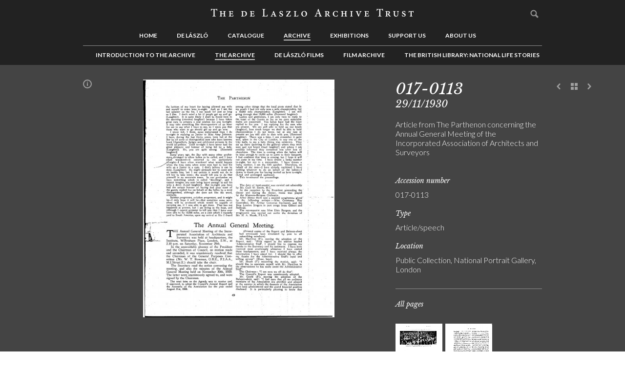

--- FILE ---
content_type: text/html; charset=UTF-8
request_url: https://delaszlocatalogueraisonne.com/archive/the-archive/personal-1930-017-0113
body_size: 6098
content:
<!DOCTYPE html>
<html lang="en">
	<head>
		<meta charset="utf-8" />
		<meta http-equiv="X-UA-Compatible" content="IE=edge" />
									<title>Archive | The Archive | Personal 1930, 017-0113 | The de Laszlo Archive Trust</title>
		<meta name="author" content="The de Laszlo Archive Trust" />
		<meta name="description" content="The de Laszlo Archive Trust" />
		<meta name="keywords" content="Keyword 1, Keyword 2, Keyword 3" />
		<meta name="viewport" content="width=320, initial-scale=1.0, maximum-scale=1.0, user-scalable=no" />

		<link rel="stylesheet" type="text/css" href="https://delaszlocatalogueraisonne.com/skins/dlat/css/slick.min.css"/>
		<link rel="stylesheet" href="https://delaszlocatalogueraisonne.com/skins/default/css/normalise.min.css" media="screen" />
		<link rel="stylesheet" href="https://delaszlocatalogueraisonne.com/skins/dlat/css/base.min.css" media="screen" />

		<link rel="stylesheet" href="https://delaszlocatalogueraisonne.com/css" media="screen" />

		<!--[if lte IE 8 ]>
			<link rel="stylesheet" href="https://delaszlocatalogueraisonne.com/skins/dlat/css/old_ie.min.css" media="screen" />
		<![endif]-->

		<link rel="stylesheet" href="https://delaszlocatalogueraisonne.com/skins/dlat/css/print.min.css" media="print" />

					<link rel="shortcut icon" href="https://delaszlocatalogueraisonne.com/skins/dlat/img/favicon.ico" type="image/x-icon" />
			<link rel="apple-touch-icon-precomposed" sizes="114x114" href="https://delaszlocatalogueraisonne.com/skins/dlat/img/favicon_114x114.png" >
			<link rel="apple-touch-icon-precomposed" sizes="72x72" href="https://delaszlocatalogueraisonne.com/skins/dlat/img/favicon_72x72.png" />
			<link rel="apple-touch-icon-precomposed" href="https://delaszlocatalogueraisonne.com/skins/dlat/img/favicon_57x57.png" />
		
		<script src='https://www.google.com/recaptcha/api.js?render=6Ld8VvsrAAAAAPqOBtztvn0VJSppR7M8B4kuO1im'></script>

		<noscript>
			<style>
				#carousel li,.masonry .item,.twin{opacity:1}.drop-down ul,.js-hidden,.open-close .trigger+*{display:block}
			</style>
		</noscript>

		<!--[if lt IE 9]>
			<script src="https://delaszlocatalogueraisonne.com/skins/default/js/html5shiv.min.js"></script>
		<![endif]-->
	</head>
	<body>
		<map id="skip-nav" name="skip-nav" title="" hidden>
			<p>
				[<a title="Skip to content" href="#content-body">Skip to content</a>] 
									[<a title="Skip to main navigation" href="#main-nav">Skip to main navigation</a>] 
													[<a title="Skip to secondary content" href="#secondary-nav">Skip to secondary content</a>] 
													[<a title="Skip to quick links" href="#footer-nav">Skip to quick links</a>] 
								[<a title="Go to accessibility information" href="https://delaszlocatalogueraisonne.com/footer/accessibility" accesskey="A">Go to accessibility information</a>]
			</p>
		</map>
					<header id="page-header">
				<div class="wrapper">
					<div class="gutter">
						<!-- dlat/php/views/common/v_museum_logo -->
	<div id="logo">
		<a href="https://delaszlocatalogueraisonne.com/" title="The de Laszlo Archive Trust">
			<span class="label-none">to go home page</span>
			<img src="https://delaszlocatalogueraisonne.com/skins/dlat/img/dlat-logo.png" alt="Museum logo" />
		</a>
	</div>
<!-- END: dlat/php/views/common/v_museum_logo --><!-- skins/dlat/php/views/navigation/v_main_navigation -->
<nav id="main-nav" class="drop-down" role="navigation">
	<a class="menu trigger" title="Menu">Menu</a>
	<ul class="target">
																<li>
					<a href="https://delaszlocatalogueraisonne.com/home" title="Home" accesskey="0">
						Home					</a>
				</li>
															<li>
					<a href="https://delaszlocatalogueraisonne.com/de-laszlo" title="de L&aacute;szl&oacute;" accesskey="1">
						de László					</a>
				</li>
															<li>
					<a href="https://delaszlocatalogueraisonne.com/catalogue" title="Catalogue" accesskey="2">
						Catalogue					</a>
				</li>
															<li class="active">
					<a href="https://delaszlocatalogueraisonne.com/archive" title="Archive" accesskey="3">
						Archive					</a>
				</li>
															<li>
					<a href="https://delaszlocatalogueraisonne.com/exhibitions" title="Exhibitions" accesskey="4">
						Exhibitions					</a>
				</li>
															<li>
					<a href="https://delaszlocatalogueraisonne.com/support-us" title="Support us" accesskey="5">
						Support us					</a>
				</li>
															<li>
					<a href="https://delaszlocatalogueraisonne.com/about-us" title="About us" accesskey="6">
						About us					</a>
				</li>
															<li>
			<div id="user-admin">
													<form method="post" action="https://delaszlocatalogueraisonne.com/search/search" role="form" novalidate>
						<fieldset>
							<legend hidden>Global search</legend>
							<label for="global_search">
								<span class="label-none">Search</span>
								<input id="global_search" name="keywords" type="search" placeholder="Search" />
								<input type="submit" value="Search" />
							</label>
						</fieldset>
					</form>
							</div>
		</li>
	</ul>
</nav>
<!-- END: skins/dlat/php/views/navigation/v_main_navigation --><!-- skins/dlat/php/views/navigation/v_navigation_open -->
<nav id="secondary-nav" role="navigation">
	<ul>
<!-- END: skins/dlat/php/views/navigation/v_navigation_open --><!-- skins/dlat/php/views/navigation/v_menu_item -->
<li>
	<a href="https://delaszlocatalogueraisonne.com/archive/introduction-to-the-archive" title="Introduction to the Archive">
		Introduction to the Archive	</a>
	</li>
<!-- END: skins/dlat/php/views/navigation/v_menu_item --><!-- skins/dlat/php/views/navigation/v_menu_item -->
<li class="active focus" class="focus">
	<a href="https://delaszlocatalogueraisonne.com/archive/the-archive" title="The Archive">
		The Archive	</a>
	</li>
<!-- END: skins/dlat/php/views/navigation/v_menu_item --><!-- skins/dlat/php/views/navigation/v_menu_item -->
<li>
	<a href="https://delaszlocatalogueraisonne.com/archive/de-laszlo-films" title="de L&aacute;szl&oacute; Films">
		de L&aacute;szl&oacute; Films	</a>
	</li>
<!-- END: skins/dlat/php/views/navigation/v_menu_item --><!-- skins/dlat/php/views/navigation/v_menu_item -->
<li>
	<a href="https://delaszlocatalogueraisonne.com/archive/film-archive" title="Film Archive">
		Film Archive	</a>
	</li>
<!-- END: skins/dlat/php/views/navigation/v_menu_item --><!-- skins/dlat/php/views/navigation/v_menu_item -->
<li>
	<a href="https://delaszlocatalogueraisonne.com/archive/the-british-library-national-life-stories" title="The British Library: National Life Stories">
		The British Library: National Life Stories	</a>
	</li>
<!-- END: skins/dlat/php/views/navigation/v_menu_item --><!-- skins/dlat/php/views/navigation/v_navigation_close -->
	</ul>
</nav>
<!-- END: skins/dlat/php/views/navigation/v_navigation_close -->					</div>
				</div>
			</header>
				<main id="wrapper" class="wrapper clear">
	  					<article id="content" role="article">
													<div id="hero">
						<!-- skins/dlat/php/views/archive/v_banner -->
<div id="figure">
	<div class="wrapper clear">
					<div class="pagination" role="toolbar">
				<div class="gutter">
					<ul>
						<li>
							<a class="icon-prev" href="https://delaszlocatalogueraisonne.com/archive/the-archive/personal-1930-017-0110" title="Previous">Previous</a>
						</li>
						<li>
							<a class="icon-back" href="https://delaszlocatalogueraisonne.com/archive/the-archive" title="See list">See list</a>
						</li>
						<li>
							<a class="icon-next" href="https://delaszlocatalogueraisonne.com/archive/the-archive/personal-1930-017-0115" title="Next">Next</a>
						</li>
					</ul>
				</div>
			</div>
				<div class="col-8 img">
			<div class="gutter">
									<a class="lightbox trigger" href="/media/w1000h1000/displayed/017-0113-0.jpg" data-href="https://delaszlocatalogueraisonne.com/lightbox" title="Enlarge Personal 1930, 017-0113" data-desc="&lt;h3&gt;Personal 1930, 017-0113&nbsp;&lt;em&gt;1930&lt;/em&gt;&lt;/h3&gt;">
						<span class="label-none">017-0113</span>
						<img src="/media/w620h600/displayed/017-0113-0.jpg" alt="" />
					</a>
				
				<small>
										<a href="https://delaszlocatalogueraisonne.com/about-us/contact-us" class="contact-us-link" title="For licensing enquiries, please contact us">
                        <svg width="18" height="18" viewBox="0 0 18 18" fill="none" xmlns="http://www.w3.org/2000/svg"><circle cx="9" cy="9" r="8" stroke="#A2A2A2" stroke-width="2"></circle><path d="M8.10494 12.9991H9.90494V7.16711H8.10494V12.9991ZM7.96094 5.33111C7.96094 5.90711 8.42894 6.37511 9.00494 6.37511C9.58094 6.37511 10.0489 5.90711 10.0489 5.33111C10.0489 4.75511 9.58094 4.28711 9.00494 4.28711C8.42894 4.28711 7.96094 4.75511 7.96094 5.33111Z" fill="#A2A2A2"></path></svg>
                    </a>
				</small>
			</div>
		</div>
		<div class="col-4 body">
			<div class="gutter">
				<div class="hgroup">
					<!-- ID 861 -->
												<h1>017-0113</h1>
																<h2>29/11/1930</h2>
									</div>
								<p class="content-bodytext">Article from The Parthenon concerning the Annual General Meeting of the Incorporated Association of Architects and Surveyors</p>
				<dl>
											<dt>Accession number</dt>
						<dd>017-0113</dd>
					
											<dt>Type</dt>
						<dd>Article/speech</dd>
					
					
					
											<dt>Location</dt>
						<dd>Public Collection, National Portrait Gallery, London</dd>
									</dl>

									<div class="thumbnails">
						<!-- <p><em>3 images</em></p> -->
						<p><em>All pages</em></p>
						<div>
																								<a class="lightbox trigger" href="/media/w1000h1000/displayed/017-0113-1.jpg" data-href="https://delaszlocatalogueraisonne.com/lightbox" title="Enlarge Personal 1930, 017-0113" data-desc="&lt;h3&gt;Personal 1930, 017-0113&nbsp;&lt;em&gt;1930&lt;/em&gt;&lt;/h3&gt;">
										<span class="label-none">Personal 1930, 017-0113</span>
										<img src="/media/w1000h1000/displayed/017-0113-1.jpg" alt="">
									</a>
																																<a class="lightbox trigger" href="/media/w1000h1000/displayed/017-0113-2.jpg" data-href="https://delaszlocatalogueraisonne.com/lightbox" title="Enlarge Personal 1930, 017-0113" data-desc="&lt;h3&gt;Personal 1930, 017-0113&nbsp;&lt;em&gt;1930&lt;/em&gt;&lt;/h3&gt;">
										<span class="label-none">Personal 1930, 017-0113</span>
										<img src="/media/w1000h1000/displayed/017-0113-2.jpg" alt="">
									</a>
																					</div>
						<a role="button">See all</a>
					</div>
							</div>
		</div>
	</div>
</div>

<div id="modal-grid">
	<!--[if IE]><section class="ie"><![endif]-->
<!--[if !IE]><!--><section><!--<![endif]-->
		<div class="hgroup col-12 wrapper">
			<button class="close" type="button" title="Close">Close</button>
		</div>
		<div class="modal-scroll">
			<div class="col-12 wrapper">
				<ul>
					<li class="col-2_4">
						<div class="gutter">
							<div class="img locked">
								<div class="img__wrapper">
									<img src="/media/w1000h1000/displayed/017-0113-0.jpg" alt=""/>
								</div>
								<p>017-0113</p>	
								<a class="lightbox" href="/media/w1000h1000/displayed/017-0113-0.jpg" data-href="https://delaszlocatalogueraisonne.com/lightbox" title="Enlarge Personal 1930, 017-0113" data-group="gallery" data-desc="&lt;h3&gt;017-0113&lt;/h3&gt;">
									<span class="label-none">Personal 1930, 017-0113</span>
								</a>
							</div>
						</div>
					</li>

																	<li class="col-2_4">
							<div class="gutter">
								<div class="img locked">
									<div class="img__wrapper">
										<img src="/media/w1000h1000/displayed/017-0113-1.jpg" alt="" />
									</div>
									<p>017-0113</p>	
									<a class="lightbox" href="/media/w1000h1000/displayed/017-0113-1.jpg" data-href="https://delaszlocatalogueraisonne.com/lightbox" title="Enlarge Personal 1930, 017-0113" data-group="gallery" data-desc="&lt;h3&gt;017-0113&lt;/h3&gt;">
										<span class="label-none">Personal 1930, 017-0113</span>
									</a>
								</div>
							</div>
						</li>
												<li class="col-2_4">
							<div class="gutter">
								<div class="img locked">
									<div class="img__wrapper">
										<img src="/media/w1000h1000/displayed/017-0113-2.jpg" alt="" />
									</div>
									<p>017-0113</p>	
									<a class="lightbox" href="/media/w1000h1000/displayed/017-0113-2.jpg" data-href="https://delaszlocatalogueraisonne.com/lightbox" title="Enlarge Personal 1930, 017-0113" data-group="gallery" data-desc="&lt;h3&gt;017-0113&lt;/h3&gt;">
										<span class="label-none">Personal 1930, 017-0113</span>
									</a>
								</div>
							</div>
						</li>
															</ul>
			</div>
		</div>
</section>
</div>
<!-- END: skins/dlat/php/views/archive/v_banner -->					</div>
								<div id="main" class="wrapper clear" role="main">
																<div id="content-body" class="col-8">
							<!-- skins/dlat/php/views/archive/v_main_content -->
<div class="gutter">
	<div class="rich-text">
									<iframe id="gdocs" src="https://docs.google.com/document/d/1LUajFPS8Nwh-mKecQDAPnTDz8q7ciLlEmjc3Fhyaj2E/pub?embedded=true"></iframe>
						</div>
</div>
<!-- END: skins/dlat/php/views/archive/v_main_content -->						</div>
																<aside id="content-complementary" class="col-4" role="complementary">
							<div class="gutter">
								<!-- skin/dlat/php/views/common/v_docs -->
<div class="gutter">
	<div class="downloads section">
					<h5>View as PDF</h5>
				<ul>
							<li>
					<div class="body">
						<!-- google doc-->
													<a target="_blank" href="/media/_file/imported/017-0113.PDF" title="017-0113-3" role="link">017-0113-3 <small>578 KB .pdf</small></a>
											</div>
				</li>
			
					</ul>
	</div>
</div>
<!-- END: skin/dlat/php/views/common/v_docs -->							</div>
						</aside>
									</div>
			</article>
							<div id="page-complementary" class="wrapper">
					<div class="gutter">
						<!-- skins/dlat/php/views/object/v_related_archive -->
<section>
	<div class="modules wrapper">
		<h1>
			<span>Related archive</span>
		</h1>
		<div class="carousel">
			<div class="slider slider-for">
			</div>
			<div class="slider slider-nav">
										<div class="twin">
							<div class="gutter">
								<div class="img">
									<a href="https://delaszlocatalogueraisonne.com/archive/the-archive/personal-1930-017-0154" data-href="https://delaszlocatalogueraisonne.com/login" title="Read more">
																					<img src="/media/w220h300/displayed/017-0154-0.jpg" alt="" width="220" height="300" />
																			</a>
								</div>
								<div class="body">
									<h3>
										Personal 1930, 017-0154									</h3>
																			<time datatime="1930"></time>
																	</div>
							</div>
						</div>
										<div class="twin">
							<div class="gutter">
								<div class="img">
									<a href="https://delaszlocatalogueraisonne.com/archive/the-archive/personal-1930-017-0158" data-href="https://delaszlocatalogueraisonne.com/login" title="Read more">
																					<img src="/media/w220h300/displayed/017-0158.jpg" alt="" width="220" height="300" />
																			</a>
								</div>
								<div class="body">
									<h3>
										Personal 1930, 017-0158									</h3>
																			<time datatime="1930"></time>
																	</div>
							</div>
						</div>
										<div class="twin">
							<div class="gutter">
								<div class="img">
									<a href="https://delaszlocatalogueraisonne.com/archive/the-archive/personal-1930-017-0159" data-href="https://delaszlocatalogueraisonne.com/login" title="Read more">
																					<img src="/media/w220h300/displayed/017-0159-0.jpg" alt="" width="220" height="300" />
																			</a>
								</div>
								<div class="body">
									<h3>
										Personal 1930, 017-0159									</h3>
																			<time datatime="1930"></time>
																	</div>
							</div>
						</div>
							</div>
		</div>
	</div>
</section>
<!-- END: skins/dlat/php/views/object/v_related_archive -->					</div>
				</div>
					</main>
					<footer id="page-footer" role="contentinfo">
				<!-- skins/dlat/php/views/common/v_footer -->
<div class="wrapper clear">
	<div class="gutter">
		<div class="col-12">
							<div class="col-3">
					<div class="gutter">
						<h5>The de Laszlo Archive Trust</h5>
													<div class="body">
								<p>
									5 Albany Courtyard, Piccadilly<br />
London, W1J OHF																										</p>
							</div>
																			<div class="body">
								<p>
									© 2016-2025. All rights reserved.								</p>
							</div>
											</div>
				</div>
						<div class="col-3">
				<div class="gutter" >
					<h6>Languages</h6>
					<form method="post" action="https://delaszlocatalogueraisonne.com/archive/the-archive/personal-1930-017-0113" style="display:none">
						<fieldset>
							<label>
								<span class="select">
									<select class="autosubmit" name="">
										<option>English</option>
										<option>Hungarian</option>
										<option>Dutch</option>
										<option>German</option>
										<option>Spanish</option>
										<option>Italian</option>
										<option>Croatian</option>
									</select>
								</span>
							</label>
							<input class="js-hidden" type="submit" value="Submit" />
						</fieldset>
					</form>
											<ul>
																<li class="col-6">
										<a href="https://delaszlocatalogueraisonne.com/footer/welcome" title="">Welcome</a>
									</li>
																<li class="col-6">
										<a href="https://delaszlocatalogueraisonne.com/footer/dvozoljuk" title="">Üdvözöljük</a>
									</li>
																<li class="col-6">
										<a href="https://delaszlocatalogueraisonne.com/footer/bienvenue" title="">Bienvenue</a>
									</li>
																<li class="col-6">
										<a href="https://delaszlocatalogueraisonne.com/footer/willkommen" title="">Willkommen</a>
									</li>
																<li class="col-6">
										<a href="https://delaszlocatalogueraisonne.com/footer/bienvenidos" title="">Bienvenidos</a>
									</li>
																<li class="col-6">
										<a href="https://delaszlocatalogueraisonne.com/footer/benvenuti" title="">Benvenuti</a>
									</li>
																<li class="col-6">
										<a href="https://delaszlocatalogueraisonne.com/footer/dobrodoli" title="">Dobrodošli</a>
									</li>
													</ul>
									</div>
			</div>
							<nav id="footer-nav" class="col-3">
					<div class="gutter">
						<h6>Links</h6>
						<ul>
																<li><a href="https://delaszlocatalogueraisonne.com/about-us/contact-us" title="Contact Us">Contact Us</a></li>
																<li><a href="https://delaszlocatalogueraisonne.com/footer/terms-conditions" title="Terms & Conditions">Terms & Conditions</a></li>
																<li><a href="https://delaszlocatalogueraisonne.com/footer/accessibility" title="Accessibility">Accessibility</a></li>
																<li><a href="https://delaszlocatalogueraisonne.com/footer/web-credits" title="Web Credits">Web Credits</a></li>
																<li><a href="https://delaszlocatalogueraisonne.com/footer/cookies" title="Cookies">Cookies</a></li>
																<li><a href="https://delaszlocatalogueraisonne.com/footer/privacy-policy" title="Privacy Policy">Privacy Policy</a></li>
													</ul>
					</div>
				</nav>
						<div class="col-3">
				<div class="gutter">
											<div class="social">
							<ul>
																	<li class="social-facebook">
										<a class="ext-hlink" href="https://www.facebook.com/pages/Philip-de-L%C3%A1szl
%C3%B3/119723951407301" title="Join us on Facebook"></a>
									</li>
																									<li class="social-icon">
										<a class="ext-hlink" href="https://twitter.com/KatFieldFA" title="Follow us on Twitter">
											<svg width="24" height="24" viewBox="0 0 24 24" fill="#FFFFFF" aria-hidden="true" class="r-18jsvk2 r-4qtqp9 r-yyyyoo r-16y2uox r-8kz0gk r-dnmrzs r-bnwqim r-1plcrui r-lrvibr r-lrsllp"><g><path d="M18.244 2.25h3.308l-7.227 8.26 8.502 11.24H16.17l-5.214-6.817L4.99 21.75H1.68l7.73-8.835L1.254 2.25H8.08l4.713 6.231zm-1.161 17.52h1.833L7.084 4.126H5.117z"></path></g></svg>
										</a>
									</li>
																									<li class="social-icon">
										<a class="ext-hlink" href="https://www.instagram.com/the_de_laszlo_archive_trust" title="">
											<svg width="23" height="23" viewBox="0 0 23 23" fill="none" xmlns="http://www.w3.org/2000/svg">
												<path fill-rule="evenodd" clip-rule="evenodd" d="M21.6407 3.83674C21.9142 4.54 22.1051 5.3516 22.1571 6.53212C22.2092 7.71705 22.2136 8.09462 22.2136 11.1111C22.2136 14.1276 22.2005 14.5052 22.1485 15.6901C22.0964 16.8706 21.9053 17.678 21.632 18.3855C21.0548 19.8785 19.8742 21.059 18.3811 21.6363C17.678 21.9098 16.8664 22.1007 15.6859 22.1527C14.5009 22.2049 14.1234 22.2178 11.1069 22.2178C8.09038 22.2178 7.71264 22.2049 6.52788 22.1527C5.34719 22.1007 4.54 21.9098 3.8325 21.6363C3.09465 21.3586 2.42191 20.9201 1.86632 20.3559C1.30208 19.8003 0.863817 19.132 0.581699 18.3855C0.308228 17.6822 0.117154 16.8706 0.0651042 15.6901C0.0130547 14.5052 0 14.1276 0 11.1111C0 8.09462 0.0130547 7.71705 0.0695122 6.52771C0.121562 5.34719 0.312466 4.54 0.585938 3.8325C0.863817 3.09465 1.30208 2.42191 1.86632 1.86632C2.42191 1.29768 3.09024 0.863647 3.83691 0.581529C4.54 0.308228 5.3516 0.117154 6.53212 0.0651042C7.71705 0.0130547 8.09462 0 11.1111 0C14.1276 0 14.5052 0.0130547 15.6945 0.0695122C16.875 0.121562 17.6824 0.312466 18.3897 0.585938C19.1276 0.863647 19.8003 1.30208 20.3559 1.86632C20.9245 2.42191 21.3586 3.09024 21.6407 3.83674ZM19.7744 17.6648C19.9263 17.2741 20.1086 16.6882 20.1564 15.6031C20.2084 14.4313 20.2215 14.084 20.2215 11.1196C20.2215 8.15515 20.2084 7.80369 20.1564 6.63182C20.1086 5.55098 19.9263 4.96081 19.7744 4.57018C19.5964 4.08835 19.3143 3.65432 18.9454 3.29404C18.5895 2.92512 18.1511 2.643 17.6694 2.46515C17.2788 2.31324 16.6928 2.13098 15.6078 2.08317C14.4401 2.03112 14.0887 2.01807 11.1198 2.01807C8.15553 2.01807 7.8039 2.03112 6.63203 2.08317C5.55136 2.13098 4.96102 2.31324 4.57039 2.46515C4.08856 2.643 3.65453 2.92512 3.29442 3.29404C2.92109 3.65008 2.63897 4.08835 2.46095 4.57018C2.30904 4.96081 2.12678 5.54675 2.07914 6.63182C2.02692 7.79928 2.01404 8.15515 2.01404 11.1196C2.01404 14.084 2.02692 14.4357 2.07914 15.6075C2.12678 16.6882 2.30904 17.2786 2.46095 17.6692C2.63897 18.1508 2.92109 18.5849 3.29001 18.9452C3.64588 19.3141 4.08432 19.5962 4.56599 19.7742C4.95661 19.9261 5.54255 20.1084 6.62762 20.156C7.79525 20.2082 8.15112 20.2211 11.1156 20.2211C14.08 20.2211 14.4315 20.2082 15.6033 20.156C16.6842 20.1084 17.2744 19.9261 17.665 19.7742C18.6329 19.4009 19.4011 18.6327 19.7744 17.6648ZM5.40369 11.1113C5.40369 7.96016 7.96021 5.40381 11.1112 5.40381C14.2623 5.40381 16.8186 7.96016 16.8186 11.1113C16.8186 14.2624 14.2623 16.8187 11.1112 16.8187C7.96021 16.8187 5.40369 14.2624 5.40369 11.1113ZM11.1111 7.40869C9.06693 7.40869 7.40881 9.06664 7.40881 11.111C7.40881 13.1553 9.06693 14.8133 11.1111 14.8133C13.1554 14.8133 14.8134 13.1553 14.8134 11.111C14.8134 9.06664 13.1554 7.40869 11.1111 7.40869ZM15.7118 5.17813C15.7118 5.91395 16.3084 6.51057 17.0442 6.51057C17.7802 6.51057 18.3768 5.91395 18.3768 5.17813C18.3768 4.44215 17.7802 3.8457 17.0442 3.8457C16.3084 3.8457 15.7118 4.44215 15.7118 5.17813Z" fill="#FFFFFF"></path>
											</svg>
										</a>
									</li>
															</ul>
						</div>
										<img src="https://delaszlocatalogueraisonne.com/skins/dlat/img/dlat-signature.png" alt="" />
				</div>
			</div>
		</div>
	</div>
</div>

<!-- Google tag (gtag.js) -->
<script async src="https://www.googletagmanager.com/gtag/js?id=G-8RCWB4FN6T"></script>
<script>
  window.dataLayer = window.dataLayer || [];
  function gtag(){dataLayer.push(arguments);}
  gtag('js', new Date());

  gtag('config', 'G-8RCWB4FN6T');
</script>

<!-- END: skins/dlat/php/views/common/v_footer -->
			</footer>
				<script src="https://delaszlocatalogueraisonne.com/skins/dlat/js/lib/jquery.min.js"></script>
		<script src="https://delaszlocatalogueraisonne.com/skins/dlat/js/lib/jquery.mobile.min.js"></script>
		<script>
			var KT = {
			    config: {
			        base_url: "https://delaszlocatalogueraisonne.com/",
			        skin: "default",
			        is_mobile: ""
			    }
			};
		</script>
		<script src="https://delaszlocatalogueraisonne.com/skins/dlat/js/plugin/slick.min.js"></script>
		<script src="https://delaszlocatalogueraisonne.com/skins/dlat/js/script.min.js"></script>
	</body>
</html>

--- FILE ---
content_type: text/html; charset=utf-8
request_url: https://docs.google.com/document/d/1LUajFPS8Nwh-mKecQDAPnTDz8q7ciLlEmjc3Fhyaj2E/pub?embedded=true
body_size: 49850
content:
<!DOCTYPE html><head><script nonce="i791AK6HzF3HH-Q7wwrA_A">window['ppConfig'] = {productName: '26981ed0d57bbad37e728ff58134270c', deleteIsEnforced:  false , sealIsEnforced:  false , heartbeatRate:  0.5 , periodicReportingRateMillis:  60000.0 , disableAllReporting:  false };(function(){'use strict';function k(a){var b=0;return function(){return b<a.length?{done:!1,value:a[b++]}:{done:!0}}}function l(a){var b=typeof Symbol!="undefined"&&Symbol.iterator&&a[Symbol.iterator];if(b)return b.call(a);if(typeof a.length=="number")return{next:k(a)};throw Error(String(a)+" is not an iterable or ArrayLike");}var m=typeof Object.defineProperties=="function"?Object.defineProperty:function(a,b,c){if(a==Array.prototype||a==Object.prototype)return a;a[b]=c.value;return a};
function n(a){a=["object"==typeof globalThis&&globalThis,a,"object"==typeof window&&window,"object"==typeof self&&self,"object"==typeof global&&global];for(var b=0;b<a.length;++b){var c=a[b];if(c&&c.Math==Math)return c}throw Error("Cannot find global object");}var p=n(this);function q(a,b){if(b)a:{var c=p;a=a.split(".");for(var d=0;d<a.length-1;d++){var e=a[d];if(!(e in c))break a;c=c[e]}a=a[a.length-1];d=c[a];b=b(d);b!=d&&b!=null&&m(c,a,{configurable:!0,writable:!0,value:b})}}
q("Object.is",function(a){return a?a:function(b,c){return b===c?b!==0||1/b===1/c:b!==b&&c!==c}});q("Array.prototype.includes",function(a){return a?a:function(b,c){var d=this;d instanceof String&&(d=String(d));var e=d.length;c=c||0;for(c<0&&(c=Math.max(c+e,0));c<e;c++){var f=d[c];if(f===b||Object.is(f,b))return!0}return!1}});
q("String.prototype.includes",function(a){return a?a:function(b,c){if(this==null)throw new TypeError("The 'this' value for String.prototype.includes must not be null or undefined");if(b instanceof RegExp)throw new TypeError("First argument to String.prototype.includes must not be a regular expression");return this.indexOf(b,c||0)!==-1}});function r(a,b,c){a("https://csp.withgoogle.com/csp/proto/"+encodeURIComponent(b),JSON.stringify(c))}function t(){var a;if((a=window.ppConfig)==null?0:a.disableAllReporting)return function(){};var b,c,d,e;return(e=(b=window)==null?void 0:(c=b.navigator)==null?void 0:(d=c.sendBeacon)==null?void 0:d.bind(navigator))!=null?e:u}function u(a,b){var c=new XMLHttpRequest;c.open("POST",a);c.send(b)}
function v(){var a=(w=Object.prototype)==null?void 0:w.__lookupGetter__("__proto__"),b=x,c=y;return function(){var d=a.call(this),e,f,g,h;r(c,b,{type:"ACCESS_GET",origin:(f=window.location.origin)!=null?f:"unknown",report:{className:(g=d==null?void 0:(e=d.constructor)==null?void 0:e.name)!=null?g:"unknown",stackTrace:(h=Error().stack)!=null?h:"unknown"}});return d}}
function z(){var a=(A=Object.prototype)==null?void 0:A.__lookupSetter__("__proto__"),b=x,c=y;return function(d){d=a.call(this,d);var e,f,g,h;r(c,b,{type:"ACCESS_SET",origin:(f=window.location.origin)!=null?f:"unknown",report:{className:(g=d==null?void 0:(e=d.constructor)==null?void 0:e.name)!=null?g:"unknown",stackTrace:(h=Error().stack)!=null?h:"unknown"}});return d}}function B(a,b){C(a.productName,b);setInterval(function(){C(a.productName,b)},a.periodicReportingRateMillis)}
var D="constructor __defineGetter__ __defineSetter__ hasOwnProperty __lookupGetter__ __lookupSetter__ isPrototypeOf propertyIsEnumerable toString valueOf __proto__ toLocaleString x_ngfn_x".split(" "),E=D.concat,F=navigator.userAgent.match(/Firefox\/([0-9]+)\./),G=(!F||F.length<2?0:Number(F[1])<75)?["toSource"]:[],H;if(G instanceof Array)H=G;else{for(var I=l(G),J,K=[];!(J=I.next()).done;)K.push(J.value);H=K}var L=E.call(D,H),M=[];
function C(a,b){for(var c=[],d=l(Object.getOwnPropertyNames(Object.prototype)),e=d.next();!e.done;e=d.next())e=e.value,L.includes(e)||M.includes(e)||c.push(e);e=Object.prototype;d=[];for(var f=0;f<c.length;f++){var g=c[f];d[f]={name:g,descriptor:Object.getOwnPropertyDescriptor(Object.prototype,g),type:typeof e[g]}}if(d.length!==0){c=l(d);for(e=c.next();!e.done;e=c.next())M.push(e.value.name);var h;r(b,a,{type:"SEAL",origin:(h=window.location.origin)!=null?h:"unknown",report:{blockers:d}})}};var N=Math.random(),O=t(),P=window.ppConfig;P&&(P.disableAllReporting||P.deleteIsEnforced&&P.sealIsEnforced||N<P.heartbeatRate&&r(O,P.productName,{origin:window.location.origin,type:"HEARTBEAT"}));var y=t(),Q=window.ppConfig;if(Q)if(Q.deleteIsEnforced)delete Object.prototype.__proto__;else if(!Q.disableAllReporting){var x=Q.productName;try{var w,A;Object.defineProperty(Object.prototype,"__proto__",{enumerable:!1,get:v(),set:z()})}catch(a){}}
(function(){var a=t(),b=window.ppConfig;b&&(b.sealIsEnforced?Object.seal(Object.prototype):b.disableAllReporting||(document.readyState!=="loading"?B(b,a):document.addEventListener("DOMContentLoaded",function(){B(b,a)})))})();}).call(this);
</script><script nonce="i791AK6HzF3HH-Q7wwrA_A">try {if (window === window.top) {const url = new URL(window.location); url.searchParams.delete('embedded'); window.location.href = url;}} catch(e) {}</script></head><style type="text/css">ol{margin:0;padding:0}table td,table th{padding:0}.c1{color:#000000;font-weight:400;text-decoration:none;vertical-align:baseline;font-family:"Times New Roman";font-style:normal}.c2{padding-top:0pt;padding-bottom:0pt;line-height:1.0;text-align:justify}.c4{vertical-align:baseline;font-family:"Times New Roman";font-weight:400;text-decoration:none}.c7{background-color:#ffffff;max-width:583.7pt;padding:14.2pt 14.2pt 14.2pt 14.2pt}.c6{color:#000000;font-style:italic}.c5{font-weight:700}.c3{height:10pt}.c0{font-size:12pt}.title{padding-top:24pt;color:#000000;font-weight:700;font-size:36pt;padding-bottom:6pt;font-family:"Times New Roman";line-height:1.0;page-break-after:avoid;text-align:left}.subtitle{padding-top:18pt;color:#666666;font-size:24pt;padding-bottom:4pt;font-family:"Georgia";line-height:1.0;page-break-after:avoid;font-style:italic;text-align:left}li{color:#000000;font-size:10pt;font-family:"Times New Roman"}p{margin:0;color:#000000;font-size:10pt;font-family:"Times New Roman"}h1{padding-top:24pt;color:#000000;font-weight:700;font-size:24pt;padding-bottom:6pt;font-family:"Times New Roman";line-height:1.0;page-break-after:avoid;text-align:left}h2{padding-top:18pt;color:#000000;font-weight:700;font-size:18pt;padding-bottom:4pt;font-family:"Times New Roman";line-height:1.0;page-break-after:avoid;text-align:left}h3{padding-top:14pt;color:#000000;font-weight:700;font-size:14pt;padding-bottom:4pt;font-family:"Times New Roman";line-height:1.0;page-break-after:avoid;text-align:left}h4{padding-top:12pt;color:#000000;font-weight:700;font-size:12pt;padding-bottom:2pt;font-family:"Times New Roman";line-height:1.0;page-break-after:avoid;text-align:left}h5{padding-top:11pt;color:#000000;font-weight:700;font-size:11pt;padding-bottom:2pt;font-family:"Times New Roman";line-height:1.0;page-break-after:avoid;text-align:left}h6{padding-top:10pt;color:#000000;font-weight:700;font-size:10pt;padding-bottom:2pt;font-family:"Times New Roman";line-height:1.0;page-break-after:avoid;text-align:left}</style><div class="c7 doc-content"><p class="c2"><span class="c0 c5">DLA017-0113  </span><span class="c4 c0 c6">Transcription of partial item</span></p><p class="c2 c3"><span class="c1 c0"></span></p><p class="c2 c3"><span class="c1 c0"></span></p><p class="c2 c3"><span class="c1 c0"></span></p><p class="c2 c3"><span class="c1 c0"></span></p><p class="c2"><span class="c4 c0">The Annual General Meeting.</span></p><p class="c2 c3"><span class="c1 c0"></span></p><p class="c2"><span class="c4 c0">THE Annual General Meeting of the Incorporated Association of Architects and Surveyors was held at headquarters, the Institute, Wilbraham Place, London, S.W., at 2.30 p.m. on Saturday, November 29th.</span></p><p class="c2 c3"><span class="c1 c0"></span></p><p class="c2"><span class="c4 c0">In the unavoidable absence of the President and the Chairman of Council, on motion made and seconded, it was unanimously resolved that the Chairman of the General Purposes Committee (Mr. W. T. Bowman, O</span><span class="c0">B</span><span class="c4 c0">E., F.</span><span class="c0">I</span><span class="c4 c0">A.A., M.I.Struct.E.) should take the chair.</span></p><p class="c2 c3"><span class="c1 c0"></span></p><p class="c2"><span class="c4 c0">The Secretary read the notice convening the meeting, and also the minutes of the Annual General Meeting held on November 30th, 1929. The latter were unanimously agreed to, and were signed by the Chairman.</span></p><p class="c2 c3"><span class="c1 c0"></span></p><p class="c2"><span class="c4 c0">The next item on the Agenda was to receive and, if approved, to adopt the Council&#39;s Annual Report and the Accounts of the Association for the year ended August 31st, 1930.</span></p><p class="c2 c3"><span class="c1 c0"></span></p><p class="c2"><span class="c4 c0">(Printed copies of the Report and Balance-sheet</span><span class="c0"> </span><span class="c4 c0">had previously been circulated by post to all</span><span class="c0"> </span><span class="c4 c0">subscribing members).</span></p><p class="c2 c3"><span class="c1 c0"></span></p><p class="c2"><span class="c4 c0">Mr. Hartfree (F.), moving the adoption of the Report, said: </span><span class="c0">“</span><span class="c4 c0">With regard to the section headed </span><span class="c0">‘</span><span class="c4 c0">Administrative Staff</span><span class="c0">’</span><span class="c4 c0">, </span><span class="c0">I</span><span class="c4 c0"> should like to express my thanks to the Secretary and his assistants. I have been received most courteously whenever I have visited these headquarters, and I have received</span><span class="c0"> </span><span class="c4 c0">always the information I have asked for. I should like to offer my thanks for the Administrative Staff</span><span class="c0">’</span><span class="c4 c0">s loyal and willing service</span><span class="c0">”</span><span class="c4 c0">. (Hear, hear).</span></p><p class="c2 c3"><span class="c1 c0"></span></p><p class="c2"><span class="c4 c0">Mr. Heath (F.) seconding the motion, said: </span><span class="c0">“</span><span class="c4 c0">I should like to associate myself with Mr. &#39; Hartf</span><span class="c0">ree</span><span class="c4 c0"> in the observations he has made anent the Administrative Staff</span><span class="c0">”</span><span class="c4 c0">.</span></p><p class="c2 c3"><span class="c1 c0"></span></p><p class="c2"><span class="c4 c0">The Chairman: </span><span class="c0">“</span><span class="c4 c0">I am sure we all do that</span><span class="c0">”</span><span class="c4 c0">.</span></p><p class="c2 c3"><span class="c1 c0"></span></p><p class="c2"><span class="c4 c0">The Council&#39;s Report was unanimously adopted.</span></p><p class="c2 c3"><span class="c1 c0"></span></p><p class="c2"><span class="c4 c0">Mr.</span><span class="c0"> </span><span class="c4 c0">Gould (F.), moving the adoption of the Balance-sheet, said: </span><span class="c0">“</span><span class="c4 c0">I feel sure that all we ordinary members of the Association are gratified and pleased at the manner in which</span><span class="c0"> the</span><span class="c1 c0"> finances of the Association have been administered and the sound financial position disclosed; It is particularly pleasing to know that</span></p><p class="c2 c3"><span class="c1 c0"></span></p><p class="c2"><span class="c0">o</span><span class="c4 c0">ver £1,000 has </span><span class="c0">been invested in trustee securities </span><span class="c4 c0">during the year.</span></p><p class="c2 c3"><span class="c1 c0"></span></p><p class="c2"><span class="c4 c0">Mr. Kidd (F.), seconded the motion, which, on being put to the vote, was carried unanimously.</span></p><p class="c2"><span class="c4 c0">A proposal having reference to the Benevolent Fund was put forward that, in future, the name of a member or widow of a member receiving financial relief from the fund should not be disclosed in the published accounts. The proposal was adopted.</span></p><p class="c2 c3"><span class="c1 c0"></span></p><p class="c2"><span class="c4 c0">Mr. Hartfree moved that the retiring auditors, Messrs. Mark C. Dalgleish &amp; CO., Chartered Accountants, be elected auditors for the ensuing year.</span></p><p class="c2 c3"><span class="c1 c0"></span></p><p class="c2"><span class="c4 c0">It was explained that the firm had recently changed its name to &quot;Glen &amp;, Co.&quot;; whereupon Mr. Hartfree, on being given lea</span><span class="c0">ve</span><span class="c4 c0">, amended his motion to read &quot;That Messrs. Glen &amp; Co., successors to Messrs. Mark C. Dalgleish &amp; Co., be appointed auditors for the ensuing year&quot;.</span></p><p class="c2 c3"><span class="c1 c0"></span></p><p class="c2"><span class="c4 c0">Mr. Gould seconded the motion.</span></p><p class="c2 c3"><span class="c1 c0"></span></p><p class="c2"><span class="c4 c0">The motion on being put to the meeting was carried unanimously.</span></p><p class="c2 c3"><span class="c1 c0"></span></p><p class="c2"><span class="c4 c0">The Chairman then called upon the Secretary to table the nominations of candidates for the election to fill (annual) vacancies on the Council.</span></p><p class="c2 c3"><span class="c1 c0"></span></p><p class="c2"><span class="c4 c0">The Secretary handed in a list of the retiring</span><span class="c0"> </span><span class="c4 c0">members of Council together with a list of such members who had intimated their decision to seek re-election. In doing so, the Secretary stated that Article of Association, No. 26A, provides that retiring members of Council shall be eligible for re-election. The following members had offered themselves for re-election under the provision mentioned, viz.: Messrs. G. I. Biggs, F. G. Gibbins, G. B. Hartfree, P. T. Maybury, W, Mitchell and A. Tutton. These, together with the following, viz.: Messrs. W. J. L. Horsman,</span><span class="c0"> </span><span class="c4 c0">A</span><span class="c0">. </span><span class="c4 c0">E </span><span class="c0">M</span><span class="c4 c0">aader</span><span class="c0">,</span><span class="c4 c0"> L. F. Tapsell a</span><span class="c0">nd E. </span><span class="c4 c0">H. Wood, w</span><span class="c0">ere</span><span class="c4 c0"> nominated </span><span class="c0">by </span><span class="c0 c4">the </span><span class="c0">Council </span><span class="c4 c0">of the Associatio</span><span class="c1 c0">n.</span></p><p class="c2 c3"><span class="c1 c0"></span></p><p class="c2"><span class="c4 c0">In addition to the names mentioned he (the Secretary) had received the following nominations, viz.: Mr. James Barlow-Davies, F.I.A.S. (by the Liverpool and North Wales Branch), and Mr. Clifford. Barker, A.I.A.A. (by the London- &amp; Home-Counties Branch).</span></p><p class="c2 c3"><span class="c1 c0"></span></p><p class="c2"><span class="c4 c0">The Chairman asked if there were any further nominations, whereupon the following names were handed in: Messrs. W. W. Begley, R. H. Cowley, J. A. Gould, A. P. Lambert, W. Priddle, C. H. Ridge and J. E. Swindlehurst.</span></p><p class="c2 c3"><span class="c1 c0"></span></p><p class="c2"><span class="c4 c0">It was resolved by the meeting that, subject to the members mentioned being prepared to stand, their names be added to the list of candidates and that voting papers be issued accordingly.</span></p><p class="c2 c3"><span class="c1 c0"></span></p><p class="c2"><span class="c4 c0">Under the item </span><span class="c0">“</span><span class="c4 c0">Other Business</span><span class="c0">”</span><span class="c1 c0">, a member suggested that, in fairness to the administrative staff, the Annual General Meeting in future should be held a fortnight before or after the Annual Banquet.</span></p><p class="c2 c3"><span class="c1 c0"></span></p><p class="c2"><span class="c4 c0">In reply the Secretary said: </span><span class="c0">“</span><span class="c4 c0">On behalf of the staff, I appreciate the suggestion, but I believe the present arrangement is more convenient to the provincial member. Provincial members, especially those who travel from a distance, are entitled to the utmost consideration. The present arrangement permits such members coming up for the week-end to attend the dinner and the meeting the next day. From past experience it has been found that the arrangement is generally appreciated: the two events occurring near Christmas, the opportunity is afforded to our friends in the provinces to spend a week-end in London and to see the shops and do some Christmas shopping.</span></p><p class="c2 c3"><span class="c1 c0"></span></p><p class="c2"><span class="c0">“</span><span class="c4 c0">Speaking for the staff, although the two functions coming together necessarily add considerably to our labours, the work has to be done, and we want to do everything for the convenience of our members. The</span><span class="c0"> </span><span class="c4 c0">only grudge we have is against our friends at </span><span class="c0">9</span><span class="c4 c0">, Conduit Street [the R.I.B.A.]; they might have chosen a more convenient time to re-introduce the Registration Bill. (Laughter).</span></p><p class="c2 c3"><span class="c1 c0"></span></p><p class="c2"><span class="c1 c0">Mr. Newsome (F.), of Manchester, and Mr. Barlow Davies (F.), of Liverpool, said they agreed with the Secretary that the present arrangement was more convenient for provincial members.</span></p><p class="c2 c3"><span class="c1 c0"></span></p><p class="c2"><span class="c4 c0">After</span><span class="c0"> </span><span class="c4 c0">further discussion, the Chairman said: </span><span class="c0">“</span><span class="c4 c0">I feel sure that the opinion of the meeting is that we do want to consider our members</span><span class="c0">’</span><span class="c4 c0"> convenience, and therefore it would not be wise to change whit we have done this year, to have the Annual Dinner on the Friday evening and the Annual General Meeting the next day. That seems to me to meet the case fairly well and properly; the general opinion of the meeting seems in that direction. There is a good deal to be said on either side, but the weight of the evidence seems to be on the side of going on as we have done this year</span><span class="c0">”</span><span class="c1 c0">. (Hear, hear).</span></p><p class="c2 c3"><span class="c1 c0"></span></p><p class="c2"><span class="c4 c0">Mr. Gould: </span><span class="c0">“</span><span class="c4 c0">I do not think we ought to pass out of this room without commenting upon our excellent banquet last evening. I think we ought to put on record how very well we were treated and what a </span><span class="c0">tremendous</span><span class="c4 c0"> success it was. I should like to say how thankful we are to our Secretary and to those who assisted him. I should like our thanks to be recorded on the minutes and also for our thanks to be conveyed to the speakers for the excellent after-dinner speeches</span><span class="c0">”</span><span class="c1 c0">. (Applause).</span></p><p class="c2 c3"><span class="c1 c0"></span></p><p class="c2"><span class="c4 c0">The Chairman : </span><span class="c0">“</span><span class="c4 c0">Last night&#39;s dinner, and the function generally, was a huge success. Our thanks are due primarily to our Secretary-Major Athoe</span><span class="c0">–</span><span class="c4 c0">who was responsible for the arrangements</span><span class="c0">”</span><span class="c4 c0">.</span></p><p class="c2 c3"><span class="c1 c0"></span></p><p class="c2"><span class="c4 c0">The Secretary (Major Athoe): </span><span class="c0">“</span><span class="c4 c0">I rise to thank the</span><span class="c0"> </span><span class="c4 c0">meeting for the very kind things that have been said</span><span class="c0"> </span><span class="c4 c0">shall be very pleased to convey to them your thanks, which will be recorded on the minutes, that being your desire. I hope that each year you will be as satisfied as you are this year, and speaking for myself, I desire </span><span class="c0">– </span><span class="c4 c0">no plaudit</span><span class="c0">:</span><span class="c1 c0"> I am honoured with your confidence, and it is sufficient reward for me to know that the Association continues in its progress. I am happy in having so many good friends in the Association and in receiving so much assistance from members.</span></p><p class="c2 c3"><span class="c1 c0"></span></p><p class="c2"><span class="c0">“</span><span class="c4 c0">I particularly desire to thank the </span><span class="c0">Chairman, </span><span class="c1 c0">Committees and the Branch Secretaries for their help and inspiration.</span></p><p class="c2 c3"><span class="c1 c0"></span></p><p class="c2"><span class="c0">“</span><span class="c4 c0">It is surprising the number of letters I receive from members in the Colonies and places distant from headquarters; many from</span><span class="c0"> </span><span class="c4 c0">members I have never seen; but these letters are invariably couched in such language that I feel we are old friends. All these communications and expressions of goodwill are typical of the fine spirit that pervades the Association and the will to make it a great organisation based on the principles of service and fraternity.</span></p><p class="c2 c3"><span class="c1 c0"></span></p><p class="c2"><span class="c0">“</span><span class="c4 c0">During my occupation of the secretarial chair you may rest assured that I shall do everything that mortal man can do to warrant your continued confidence and assistance. (Applause).</span></p><p class="c2 c3"><span class="c1 c0"></span></p><p class="c2"><span class="c0">“</span><span class="c4 c0">With regard to the Banquet, I will see </span><span class="c0">that </span><span class="c4 c0">your th</span><span class="c0">an</span><span class="c4 c0">ks are conveyed to the speakers. I am sure we are all grateful for the loan of the Hall, and that you would wish me to convey your thanks to the Officers of the Worshipful Company of Stationers. I am</span><span class="c0"> </span><span class="c4 c0">sorry that the Hall was not larger; I am afraid it was somewhat crowded, and I want to apologise to those members who may not have been so comfortable as I should have wished. I apologise to my friends who occupied the gallery and to those members whose applications for tickets, too late in the day, had to be refused. I </span></p></div><script nonce="i791AK6HzF3HH-Q7wwrA_A">function _F_toggles_initialize(a){(typeof globalThis!=="undefined"?globalThis:typeof self!=="undefined"?self:this)._F_toggles=a||[]}_F_toggles_initialize([]);
var k,aa=typeof Object.create=="function"?Object.create:function(a){function b(){}b.prototype=a;return new b},ba=typeof Object.defineProperties=="function"?Object.defineProperty:function(a,b,c){if(a==Array.prototype||a==Object.prototype)return a;a[b]=c.value;return a};
function ca(a){a=["object"==typeof globalThis&&globalThis,a,"object"==typeof window&&window,"object"==typeof self&&self,"object"==typeof global&&global];for(var b=0;b<a.length;++b){var c=a[b];if(c&&c.Math==Math)return c}throw Error("a");}var da=ca(this);function l(a,b){if(b)a:{var c=da;a=a.split(".");for(var d=0;d<a.length-1;d++){var e=a[d];if(!(e in c))break a;c=c[e]}a=a[a.length-1];d=c[a];b=b(d);b!=d&&b!=null&&ba(c,a,{configurable:!0,writable:!0,value:b})}}var ea;
if(typeof Object.setPrototypeOf=="function")ea=Object.setPrototypeOf;else{var fa;a:{var ha={a:!0},ia={};try{ia.__proto__=ha;fa=ia.a;break a}catch(a){}fa=!1}ea=fa?function(a,b){a.__proto__=b;if(a.__proto__!==b)throw new TypeError("b`"+a);return a}:null}var ja=ea;
function m(a,b){a.prototype=aa(b.prototype);a.prototype.constructor=a;if(ja)ja(a,b);else for(var c in b)if(c!="prototype")if(Object.defineProperties){var d=Object.getOwnPropertyDescriptor(b,c);d&&Object.defineProperty(a,c,d)}else a[c]=b[c];a.o=b.prototype}l("globalThis",function(a){return a||da});
l("Symbol",function(a){function b(f){if(this instanceof b)throw new TypeError("c");return new c(d+(f||"")+"_"+e++,f)}function c(f,g){this.g=f;ba(this,"description",{configurable:!0,writable:!0,value:g})}if(a)return a;c.prototype.toString=function(){return this.g};var d="jscomp_symbol_"+(Math.random()*1E9>>>0)+"_",e=0;return b});l("Symbol.dispose",function(a){return a?a:Symbol("f")});l("Object.is",function(a){return a?a:function(b,c){return b===c?b!==0||1/b===1/c:b!==b&&c!==c}});
l("Array.prototype.includes",function(a){return a?a:function(b,c){var d=this;d instanceof String&&(d=String(d));var e=d.length;c=c||0;for(c<0&&(c=Math.max(c+e,0));c<e;c++){var f=d[c];if(f===b||Object.is(f,b))return!0}return!1}});l("String.prototype.includes",function(a){return a?a:function(b,c){if(this==null)throw new TypeError("d`includes");if(b instanceof RegExp)throw new TypeError("e`includes");return this.indexOf(b,c||0)!==-1}});
l("String.fromCodePoint",function(a){return a?a:function(b){for(var c="",d=0;d<arguments.length;d++){var e=Number(arguments[d]);if(e<0||e>1114111||e!==Math.floor(e))throw new RangeError("g`"+e);e<=65535?c+=String.fromCharCode(e):(e-=65536,c+=String.fromCharCode(e>>>10&1023|55296),c+=String.fromCharCode(e&1023|56320))}return c}});
l("Array.prototype.find",function(a){return a?a:function(b,c){a:{var d=this;d instanceof String&&(d=String(d));for(var e=d.length,f=0;f<e;f++){var g=d[f];if(b.call(c,g,f,d)){b=g;break a}}b=void 0}return b}});/*

 Copyright The Closure Library Authors.
 SPDX-License-Identifier: Apache-2.0
*/
var n=this||self;function ka(a){a:{var b=["WIZ_global_data","oxN3nb"];for(var c=n,d=0;d<b.length;d++)if(c=c[b[d]],c==null){b=null;break a}b=c}a=b&&b[a];return a!=null?a:!1}var la=n._F_toggles||[];function ma(a){var b=typeof a;return b=="object"&&a!=null||b=="function"}function na(a,b){var c=Array.prototype.slice.call(arguments,1);return function(){var d=c.slice();d.push.apply(d,arguments);return a.apply(this,d)}}
function oa(a,b){function c(){}c.prototype=b.prototype;a.o=b.prototype;a.prototype=new c;a.prototype.constructor=a;a.H=function(d,e,f){for(var g=Array(arguments.length-2),h=2;h<arguments.length;h++)g[h-2]=arguments[h];return b.prototype[e].apply(d,g)}};Object.create(null);function q(){}q.prototype.equals=function(a){return pa(this,a)};q.prototype.l=function(){return this.j||(Object.defineProperties(this,{j:{value:qa=qa+1|0,enumerable:!1}}),this.j)};q.prototype.toString=function(){var a=r(t(u(this.constructor)))+"@";var b=(this.l()>>>0).toString(16);return a+r(b)};q.prototype.i=["java.lang.Object",0];function v(){}m(v,q);function w(a,b){a.g=b;ra(b,a)}function x(a){sa(a.g)&&(Error.captureStackTrace?Error.captureStackTrace(y(a.g,sa,ta)):y(a.g,sa,ta).stack=Error().stack)}v.prototype.toString=function(){var a=t(u(this.constructor)),b=this.h;return b==null?a:r(a)+": "+r(b)};function ua(a){if(a!=null){var b=a.v;if(b)return b}a instanceof TypeError?b=va():(b=new z,x(b),w(b,Error(b)));b.h=a==null?"null":a.toString();w(b,a);return b}v.prototype.i=["java.lang.Throwable",0];function wa(){}m(wa,v);wa.prototype.i=["java.lang.Exception",0];function A(){}m(A,wa);A.prototype.i=["java.lang.RuntimeException",0];function xa(){}m(xa,A);xa.prototype.i=["java.lang.IndexOutOfBoundsException",0];function pa(a,b){return Object.is(a,b)||a==null&&b==null};function ya(){}m(ya,A);ya.prototype.i=["java.lang.ClassCastException",0];function z(){}m(z,A);z.prototype.i=["java.lang.JsException",0];function za(){}m(za,z);function va(){var a=new za;x(a);w(a,new TypeError(a));return a}za.prototype.i=["java.lang.NullPointerException",0];function Aa(){}m(Aa,xa);function Ba(a){var b=new Aa;b.h=a;x(b);w(b,Error(b));return b}Aa.prototype.i=["java.lang.StringIndexOutOfBoundsException",0];function Ca(){}m(Ca,q);Ca.prototype.i=["java.lang.Number",0];function Da(){}m(Da,Ca);Da.prototype.i=["java.lang.Double",0];function Ea(){}m(Ea,q);Ea.prototype.i=["java.lang.Boolean",0];function y(a,b,c){if(a!=null&&!b(a))throw a=r(t(Fa(a)))+" cannot be cast to "+r(t(u(c))),b=new ya,b.h=a,x(b),w(b,Error(b)),b.g;return a};function Ga(a,b,c){if(Object.prototype.hasOwnProperty.call(a.prototype,b))return a.prototype[b];c=c();return a.prototype[b]=c};var qa=0;function Fa(a){switch(Ha(typeof a)){case "number":return u(Da);case "boolean":return u(Ea);case "string":return u(B);case "function":return u(Ia)}if(a instanceof q)a=u(a.constructor);else if(Array.isArray(a))a=(a=a.G)?u(a.J,a.I):u(q,1);else if(a!=null)a=u(Ja);else throw new TypeError("h");return a};function Ia(){}Ia.prototype.i=["<native function>",1];function Ja(){}m(Ja,q);Ja.prototype.i=["<native object>",0];function Ka(a,b){C(a)?(La(b,a.length),a=a.charCodeAt(b)):a=a.g(b);return a};function Ha(a){if(a==null)throw va().g;return a}function La(a,b){if(a<0||a>=b)throw Ba("i`"+a+"`"+b).g;};function ta(){}function sa(a){return a instanceof Error}ta.prototype.i=["Error",0];function ra(a,b){if(a instanceof Object)try{a.v=b,Object.defineProperties(a,{cause:{get:function(){return b.m&&b.m.g}}})}catch(c){}};function B(){}m(B,q);function r(a){return a==null?"null":a.toString()}function Ma(a,b){var c=b,d=a.length,e;b=Ka(a,(e=c,c=c+1|0,e));var f;if(e=b>=55296&&b<=56319&&c<d)a=f=Ka(a,c),e=a>=56320&&a<=57343;return e?65536+((b&1023)<<10)+(f&1023)|0:b}function C(a){return"string"===typeof a}B.prototype.i=["java.lang.String",0];function Na(){}var Oa,Pa;m(Na,q);function Qa(){Qa=function(){};Pa=new Ra;Oa=new Sa}Na.prototype.i=["java.util.Locale",0];function Ra(){}m(Ra,Na);Ra.prototype.toString=function(){return""};Ra.prototype.i=["java.util.Locale$1",0];function Sa(){}m(Sa,Na);Sa.prototype.toString=function(){return"unknown"};Sa.prototype.i=["java.util.Locale$4",0];function Ta(a,b){this.h=0;this.g=a;this.h=b}m(Ta,q);function u(a,b){var c=b||0;return Ga(a,"$$class/"+c,function(){return new Ta(a,c)})}function t(a){if(a.h!=0){var b=a.g.prototype.i[1]==3?a.g.prototype.i[2]:"L"+r(a.g.prototype.i[0])+";";a=a.h;for(var c="",d=0;d<a;d=d+1|0)c=r(c)+"[";return r(c)+r(b)}return a.g.prototype.i[0]}Ta.prototype.toString=function(){return String(this.h==0&&this.g.prototype.i[1]==1?"interface ":this.h==0&&this.g.prototype.i[1]==3?"":"class ")+r(t(this))};
Ta.prototype.i=["java.lang.Class",0];function Ua(){}function Va(a){return a instanceof Array}Ua.prototype.i=["Array",0];function Wa(a){var b=a;try{var c;if(c="www.google.com"===Xa(a)){var d=Ya(a);var e=y(d[5],C,B);c="/url"===(e==null?null:decodeURI(e))}if(c){var f=Za(a,"q");b=f?f:Za(a,"url")}}catch(h){var g=ua(h);if(!(g instanceof wa))throw g.g;}return b!=null?b:""};function $a(a,b){var c=ab;return Object.prototype.hasOwnProperty.call(c,a)?c[a]:c[a]=b(a)};var bb;function Ya(a){cb();a=bb.exec(a);for(var b=y([],Va,Ua),c=0;c<=7;c=c+1|0)if(!a||a.length<=c||y(a[c],C,B)==null)b.push(null);else{var d=b,e=y(a[c],C,B);d.push(e)}return b}function Xa(a){a=Ya(a);a=y(a[3],C,B);return a==null?null:decodeURI(a)}function cb(){cb=function(){};bb=RegExp("^(?:([^:/?#.]+):)?(?://(?:([^/?#]*)@)?([^/#?]*?)(?::([0-9]+))?(?=[/#?]|$))?([^?#]+)?(?:\\?([^#]*))?(?:#([\\S\\s]*))?$","")};function Za(a,b){var c=String.fromCodePoint(35);c=a.indexOf(c);c=c<0?a.length:c;a:{var d=0;for(var e=b.length;(d=a.indexOf(b,d))>0&&d<c;){var f=Ma(a,d-1|0);if(f==38||f==63){if((d+e|0)>=a.length)break a;f=Ma(a,d+e|0);if(f==61||f==38||f==35)break a}d=d+(e+1)|0}d=-1}if(d<0)return null;e=d;f=String.fromCodePoint(38);e=a.indexOf(f,e);if(e<0||e>c)e=c;d=d+(b.length+1)|0;b=decodeURIComponent;c=Math.min(a.length,d);d=Math.min(a.length,Math.max(d,e));e=a.length;if(c<0||d>e||d<c)throw Ba("j`"+c+"`"+d+"`"+e).g;
a=a.substr(c,d-c|0);c=(43).toString(16);d=c.length;La(d,5);a=a.replace(new RegExp("\\u"+r("0000".substr(d))+r(c),"g"),String.fromCharCode(32));return b(a)};function db(a,b,c){for(var d in a)b.call(c,a[d],d,a)};var eb=/&/g,fb=/</g,gb=/>/g,hb=/"/g,ib=/'/g,jb=/\x00/g,kb=/[\x00&<>"']/;/*

 Copyright Google LLC
 SPDX-License-Identifier: Apache-2.0
*/
var lb=globalThis.trustedTypes,mb;function nb(){var a=null;if(!lb)return a;try{var b=function(c){return c};a=lb.createPolicy("goog#html",{createHTML:b,createScript:b,createScriptURL:b})}catch(c){}return a};function D(a){this.g=a}D.prototype.toString=function(){return this.g};var ob=new D("about:invalid#zClosurez");function pb(a){if(a instanceof D)return a.g;throw Error("l");};function qb(a){this.A=a}function E(a){return new qb(function(b){return b.substr(0,a.length+1).toLowerCase()===a+":"})}var rb=[E("data"),E("http"),E("https"),E("mailto"),E("ftp"),new qb(function(a){return/^[^:]*([/?#]|$)/.test(a)})],sb=/^\s*(?!javascript:)(?:[\w+.-]+:|[^:/?#]*(?:[/?#]|$))/i;function tb(a){a instanceof D?a=pb(a):a=sb.test(a)?a:void 0;return a};function ub(a){this.g=a}ub.prototype.toString=function(){return this.g+""};function vb(a,b,c,d){b=tb(b);return b!==void 0?a.open(b,c,d):null};var wb=Array.prototype.indexOf?function(a,b){return Array.prototype.indexOf.call(a,b,void 0)}:function(a,b){if(typeof a==="string")return typeof b!=="string"||b.length!=1?-1:a.indexOf(b,0);for(var c=0;c<a.length;c++)if(c in a&&a[c]===b)return c;return-1};function F(a,b){this.h=b;for(var c=[],d=!0,e=a.length-1;e>=0;e--){var f=a[e]|0;d&&f==b||(c[e]=f,d=!1)}this.g=c}var ab={};function xb(a){return-128<=a&&a<128?$a(a,function(b){return new F([b|0],b<0?-1:0)}):new F([a|0],a<0?-1:0)}function G(a){if(isNaN(a)||!isFinite(a))return H;if(a<0)return I(G(-a));for(var b=[],c=1,d=0;a>=c;d++)b[d]=a/c|0,c*=4294967296;return new F(b,0)}var H=xb(0),J=xb(1),yb=xb(16777216);
function K(a){if(M(a))return-K(I(a));for(var b=0,c=1,d=0;d<a.g.length;d++){var e=N(a,d);b+=(e>=0?e:4294967296+e)*c;c*=4294967296}return b}k=F.prototype;k.toString=function(a){a=a||10;if(a<2||36<a)throw Error("m`"+a);if(O(this))return"0";if(M(this))return"-"+I(this).toString(a);for(var b=G(Math.pow(a,6)),c=this,d="";;){var e=zb(c,b).g;c=P(c,e.multiply(b));var f=((c.g.length>0?c.g[0]:c.h)>>>0).toString(a);c=e;if(O(c))return f+d;for(;f.length<6;)f="0"+f;d=f+d}};
function N(a,b){return b<0?0:b<a.g.length?a.g[b]:a.h}function O(a){if(a.h!=0)return!1;for(var b=0;b<a.g.length;b++)if(a.g[b]!=0)return!1;return!0}function M(a){return a.h==-1}k.equals=function(a){if(this.h!=a.h)return!1;for(var b=Math.max(this.g.length,a.g.length),c=0;c<b;c++)if(N(this,c)!=N(a,c))return!1;return!0};k.compare=function(a){a=P(this,a);return M(a)?-1:O(a)?0:1};function I(a){for(var b=a.g.length,c=[],d=0;d<b;d++)c[d]=~a.g[d];return(new F(c,~a.h)).add(J)}
k.abs=function(){return M(this)?I(this):this};k.add=function(a){for(var b=Math.max(this.g.length,a.g.length),c=[],d=0,e=0;e<=b;e++){var f=d+(N(this,e)&65535)+(N(a,e)&65535),g=(f>>>16)+(N(this,e)>>>16)+(N(a,e)>>>16);d=g>>>16;f&=65535;g&=65535;c[e]=g<<16|f}return new F(c,c[c.length-1]&-2147483648?-1:0)};function P(a,b){return a.add(I(b))}
k.multiply=function(a){if(O(this)||O(a))return H;if(M(this))return M(a)?I(this).multiply(I(a)):I(I(this).multiply(a));if(M(a))return I(this.multiply(I(a)));if(this.compare(yb)<0&&a.compare(yb)<0)return G(K(this)*K(a));for(var b=this.g.length+a.g.length,c=[],d=0;d<2*b;d++)c[d]=0;for(d=0;d<this.g.length;d++)for(var e=0;e<a.g.length;e++){var f=N(this,d)>>>16,g=N(this,d)&65535,h=N(a,e)>>>16,p=N(a,e)&65535;c[2*d+2*e]+=g*p;Ab(c,2*d+2*e);c[2*d+2*e+1]+=f*p;Ab(c,2*d+2*e+1);c[2*d+2*e+1]+=g*h;Ab(c,2*d+2*e+1);
c[2*d+2*e+2]+=f*h;Ab(c,2*d+2*e+2)}for(a=0;a<b;a++)c[a]=c[2*a+1]<<16|c[2*a];for(a=b;a<2*b;a++)c[a]=0;return new F(c,0)};function Ab(a,b){for(;(a[b]&65535)!=a[b];)a[b+1]+=a[b]>>>16,a[b]&=65535,b++}function Q(a,b){this.g=a;this.h=b}
function zb(a,b){if(O(b))throw Error("o");if(O(a))return new Q(H,H);if(M(a))return b=zb(I(a),b),new Q(I(b.g),I(b.h));if(M(b))return b=zb(a,I(b)),new Q(I(b.g),b.h);if(a.g.length>30){if(M(a)||M(b))throw Error("n");for(var c=J,d=b;d.compare(a)<=0;)c=c.shiftLeft(1),d=d.shiftLeft(1);var e=R(c,1),f=R(d,1);d=R(d,2);for(c=R(c,2);!O(d);){var g=f.add(d);g.compare(a)<=0&&(e=e.add(c),f=g);d=R(d,1);c=R(c,1)}b=P(a,e.multiply(b));return new Q(e,b)}for(e=H;a.compare(b)>=0;){c=Math.max(1,Math.floor(K(a)/K(b)));d=
Math.ceil(Math.log(c)/Math.LN2);d=d<=48?1:Math.pow(2,d-48);f=G(c);for(g=f.multiply(b);M(g)||g.compare(a)>0;)c-=d,f=G(c),g=f.multiply(b);O(f)&&(f=J);e=e.add(f);a=P(a,g)}return new Q(e,a)}k.and=function(a){for(var b=Math.max(this.g.length,a.g.length),c=[],d=0;d<b;d++)c[d]=N(this,d)&N(a,d);return new F(c,this.h&a.h)};k.or=function(a){for(var b=Math.max(this.g.length,a.g.length),c=[],d=0;d<b;d++)c[d]=N(this,d)|N(a,d);return new F(c,this.h|a.h)};
k.xor=function(a){for(var b=Math.max(this.g.length,a.g.length),c=[],d=0;d<b;d++)c[d]=N(this,d)^N(a,d);return new F(c,this.h^a.h)};k.shiftLeft=function(a){var b=a>>5;a%=32;for(var c=this.g.length+b+(a>0?1:0),d=[],e=0;e<c;e++)d[e]=a>0?N(this,e-b)<<a|N(this,e-b-1)>>>32-a:N(this,e-b);return new F(d,this.h)};function R(a,b){var c=b>>5;b%=32;for(var d=a.g.length-c,e=[],f=0;f<d;f++)e[f]=b>0?N(a,f+c)>>>b|N(a,f+c+1)<<32-b:N(a,f+c);return new F(e,a.h)};P(J.shiftLeft(32),J);P(J.shiftLeft(128),J);function Bb(){Bb=function(){};Cb||Db()};var Eb=!!(la[0]>>17&1),Gb=!!(la[0]>>18&1),Hb=!!(la[0]&16);var Ib=Eb?Gb:ka(610401301),Jb=Eb?Hb:ka(1331761403);var Kb=null,S,Lb=n.navigator;S=Lb?Lb.userAgentData||null:null;function Mb(){var a;if(Kb==null)a:{if(a=n.navigator)if(a=a.userAgent)break a;a=""}else a=Kb;return a}function T(a){return Mb().indexOf(a)!=-1};function Nb(){if(!Ib)return!1;var a=S;return!!a&&a.brands.length>0}function Ob(a){var b={};a.forEach(function(c){b[c[0]]=c[1]});return function(c){return b[c.find(function(d){return d in b})]||""}}function Pb(){for(var a=Mb(),b=RegExp("([A-Z][\\w ]+)/([^\\s]+)\\s*(?:\\((.*?)\\))?","g"),c=[],d;d=b.exec(a);)c.push([d[1],d[2],d[3]||void 0]);Ob(c);return T("Firefox")||T("FxiOS")?(a=c[2])&&a[1]||"":""}function Db(){Nb()?S.brands.find(function(a){return a.brand==="Firefox"}):Pb()};var Cb=Mb().toLowerCase().indexOf("webkit")!=-1&&!T("Edge"),Qb;if(Ib){var Rb=S;Qb=!!Rb&&!!Rb.platform}else Qb=!1;var Sb=Qb?S.platform==="macOS":T("Macintosh");function Tb(a){a&&typeof a.dispose=="function"&&a.dispose()};function U(){this.h=this.h;this.g=this.g}U.prototype.h=!1;U.prototype.dispose=function(){this.h||(this.h=!0,this.m())};U.prototype[Symbol.dispose]=function(){this.dispose()};U.prototype.m=function(){if(this.g)for(;this.g.length;)this.g.shift()()};function Ub(a,b){this.type=a;this.target=b;this.j=!1}Ub.prototype.g=function(){this.j=!0};var Vb=function(){if(!n.addEventListener||!Object.defineProperty)return!1;var a=!1,b=Object.defineProperty({},"passive",{get:function(){a=!0}});try{var c=function(){};n.addEventListener("test",c,b);n.removeEventListener("test",c,b)}catch(d){}return a}();function V(a,b){Ub.call(this,a?a.type:"");this.relatedTarget=this.target=null;this.button=this.screenY=this.screenX=this.clientY=this.clientX=0;this.key="";this.metaKey=this.shiftKey=this.altKey=this.ctrlKey=!1;this.state=null;this.pointerId=0;this.pointerType="";this.h=null;a&&this.init(a,b)}oa(V,Ub);
V.prototype.init=function(a){var b=this.type=a.type,c=a.changedTouches&&a.changedTouches.length?a.changedTouches[0]:null;this.target=a.target||a.srcElement;var d=a.relatedTarget;d||(b=="mouseover"?d=a.fromElement:b=="mouseout"&&(d=a.toElement));this.relatedTarget=d;c?(this.clientX=c.clientX!==void 0?c.clientX:c.pageX,this.clientY=c.clientY!==void 0?c.clientY:c.pageY,this.screenX=c.screenX||0,this.screenY=c.screenY||0):(this.clientX=a.clientX!==void 0?a.clientX:a.pageX,this.clientY=a.clientY!==void 0?
a.clientY:a.pageY,this.screenX=a.screenX||0,this.screenY=a.screenY||0);this.button=a.button;this.key=a.key||"";this.ctrlKey=a.ctrlKey;this.altKey=a.altKey;this.shiftKey=a.shiftKey;this.metaKey=a.metaKey;this.pointerId=a.pointerId||0;this.pointerType=a.pointerType;this.state=a.state;this.h=a;a.defaultPrevented&&V.o.g.call(this)};V.prototype.g=function(){V.o.g.call(this);var a=this.h;a.preventDefault?a.preventDefault():a.returnValue=!1};var Wb="closure_listenable_"+(Math.random()*1E6|0);var Xb=0;function Yb(a,b,c,d,e){this.listener=a;this.proxy=null;this.src=b;this.type=c;this.capture=!!d;this.h=e;this.key=++Xb;this.g=this.u=!1}function Zb(a){a.g=!0;a.listener=null;a.proxy=null;a.src=null;a.h=null};function $b(a){this.src=a;this.g={};this.h=0}$b.prototype.add=function(a,b,c,d,e){var f=a.toString();a=this.g[f];a||(a=this.g[f]=[],this.h++);var g;a:{for(g=0;g<a.length;++g){var h=a[g];if(!h.g&&h.listener==b&&h.capture==!!d&&h.h==e)break a}g=-1}g>-1?(b=a[g],c||(b.u=!1)):(b=new Yb(b,this.src,f,!!d,e),b.u=c,a.push(b));return b};var ac="closure_lm_"+(Math.random()*1E6|0),bc={},cc=0;function dc(a,b,c,d,e){if(d&&d.once)return ec(a,b,c,d,e);if(Array.isArray(b)){for(var f=0;f<b.length;f++)dc(a,b[f],c,d,e);return null}c=fc(c);return a&&a[Wb]?a.g(b,c,ma(d)?!!d.capture:!!d,e):hc(a,b,c,!1,d,e)}
function hc(a,b,c,d,e,f){if(!b)throw Error("p");var g=ma(e)?!!e.capture:!!e,h=ic(a);h||(a[ac]=h=new $b(a));c=h.add(b,c,d,g,f);if(c.proxy)return c;d=jc();c.proxy=d;d.src=a;d.listener=c;if(a.addEventListener)Vb||(e=g),e===void 0&&(e=!1),a.addEventListener(b.toString(),d,e);else if(a.attachEvent)a.attachEvent(kc(b.toString()),d);else if(a.addListener&&a.removeListener)a.addListener(d);else throw Error("q");cc++;return c}
function jc(){function a(c){return b.call(a.src,a.listener,c)}var b=lc;return a}function ec(a,b,c,d,e){if(Array.isArray(b)){for(var f=0;f<b.length;f++)ec(a,b[f],c,d,e);return null}c=fc(c);return a&&a[Wb]?a.h(b,c,ma(d)?!!d.capture:!!d,e):hc(a,b,c,!0,d,e)}
function mc(a){if(typeof a!=="number"&&a&&!a.g){var b=a.src;if(b&&b[Wb])b.j(a);else{var c=a.type,d=a.proxy;b.removeEventListener?b.removeEventListener(c,d,a.capture):b.detachEvent?b.detachEvent(kc(c),d):b.addListener&&b.removeListener&&b.removeListener(d);cc--;if(c=ic(b)){d=a.type;if(d in c.g){var e=c.g[d],f=wb(e,a),g;(g=f>=0)&&Array.prototype.splice.call(e,f,1);g&&(Zb(a),c.g[d].length==0&&(delete c.g[d],c.h--))}c.h==0&&(c.src=null,b[ac]=null)}else Zb(a)}}}
function kc(a){return a in bc?bc[a]:bc[a]="on"+a}function lc(a,b){if(a.g)a=!0;else{b=new V(b,this);var c=a.listener,d=a.h||a.src;a.u&&mc(a);a=c.call(d,b)}return a}function ic(a){a=a[ac];return a instanceof $b?a:null}var nc="__closure_events_fn_"+(Math.random()*1E9>>>0);function fc(a){if(typeof a==="function")return a;a[nc]||(a[nc]=function(b){return a.handleEvent(b)});return a[nc]};function X(a){U.call(this);this.l=a;this.j={}}oa(X,U);var oc=[];function pc(a){db(a.j,function(b,c){this.j.hasOwnProperty(c)&&mc(b)},a);a.j={}}X.prototype.m=function(){X.o.m.call(this);pc(this)};X.prototype.handleEvent=function(){throw Error("r");};function qc(a,b,c,d){b=b===void 0?!1:b;c=c===void 0?!1:c;d=d===void 0?"editors":d;U.call(this);this.j=a||document.body;this.B=!!b;this.C=!!c;this.D=d;this.l=new X(this);a=na(Tb,this.l);this.h?a():(this.g||(this.g=[]),this.g.push(a));a=this.l;b=this.j;c=this.F;d="click";Array.isArray(d)||(d&&(oc[0]=d.toString()),d=oc);for(var e=0;e<d.length;e++){var f=dc(b,d[e],c||a.handleEvent,!1,a.l||a);if(!f)break;a.j[f.key]=f}}m(qc,U);
qc.prototype.F=function(a){if(!(a.h.button!=0||Sb&&a.ctrlKey||a.j))for(var b=a.target;b&&b!=this.j;){if(b.tagName&&b.tagName.toLowerCase()=="a"){var c=b.getAttribute("href")||b.getAttributeNS("http://www.w3.org/1999/xlink","href"),d=Wa(c);if(c!=d){a:{b=void 0;Bb();try{b=Xa(d)}catch(tc){b=ua(tc);if(b instanceof A){b=!1;break a}throw b.g;}var e;if(e=b!=null)e=(Qa(),Pa),Qa(),b=pa(e,Oa)?b.toLocaleLowerCase():b.toLowerCase(),e=Ha(b.substr(b.length-11|0,11))===".google.com";b=e}b||(this.C?(c=Wa(d),pa(Ha(c),
d)&&(d="//www.google.com/url?q="+r(encodeURIComponent(d)),d=r(d)+"&sa=D"),d+="&source="+this.D):d=this.B?c:d);var f=d;e=void 0;c={target:"_blank",noreferrer:!0};d=window;if(f instanceof D)b=f;else{var g=void 0;g=g===void 0?rb:g;b:if(b=typeof f.href!="undefined"?f.href:String(f),g=g===void 0?rb:g,!(b instanceof D)){for(var h=0;h<g.length;++h){var p=g[h];if(p instanceof qb&&p.A(b)){b=new D(b);break b}}b=void 0}b=b||ob}h=self.crossOriginIsolated!==void 0;g="strict-origin-when-cross-origin";window.Request&&
(g=(new Request("/")).referrerPolicy);p=c.noreferrer;if(h&&p&&g==="unsafe-url")throw Error("s");g=p&&!h;f=c.target||f.target;p=[];var L=[],Fb=!1;for(e in c){var W=c[e];switch(e){case "width":case "height":case "top":case "left":p.push(e+"="+W);break;case "target":break;case "noopener":case "noreferrer":W?L.push(e):(Fb=!0,L.push(e+"=false"));break;case "attributionsrc":p.push(e+(W?"="+W:""));break;default:p.push(e+"="+(W?1:0))}}e=f!==void 0&&!["_blank","_self","_top","_parent",""].includes(f);e=(T("Firefox")||
T("FxiOS"))&&e;if(Jb&&h&&p.length===0&&L.length>0&&!e&&!Fb)L.length===2&&(L=["noreferrer"]),vb(d,b,f,L[0]);else if(e=p.join(","),(T("iPhone")&&!T("iPod")&&!T("iPad")||T("iPad")||T("iPod"))&&d.navigator&&d.navigator.standalone&&f&&f!="_self")e="A",h=document,e=String(e),h.contentType==="application/xhtml+xml"&&(e=e.toLowerCase()),h=e=h.createElement(e),b=tb(b),b!==void 0&&(h.href=b),e.target=f,g&&(e.rel="noreferrer"),((c=c.attributionsrc)||c==="")&&e.setAttribute("attributionsrc",c),c=document.createEvent("MouseEvent"),
c.initMouseEvent("click",!0,!0,d,1),e.dispatchEvent(c);else if(g){if(d=vb(d,"",f,e),c=pb(b),d&&(d.opener=null,c===""&&(c="javascript:''"),kb.test(c)&&(c.indexOf("&")!=-1&&(c=c.replace(eb,"&amp;")),c.indexOf("<")!=-1&&(c=c.replace(fb,"&lt;")),c.indexOf(">")!=-1&&(c=c.replace(gb,"&gt;")),c.indexOf('"')!=-1&&(c=c.replace(hb,"&quot;")),c.indexOf("'")!=-1&&(c=c.replace(ib,"&#39;")),c.indexOf("\x00")!=-1&&(c=c.replace(jb,"&#0;"))),c='<meta name="referrer" content="no-referrer"><meta http-equiv="refresh" content="0; url='+
c+'">',mb===void 0&&(mb=nb()),c=(b=mb)?b.createHTML(c):c,c=new ub(c),(d=d.document)&&d.write)){b=d;e=b.write;if(c instanceof ub)c=c.g;else throw Error("l");e.call(b,c);d.close()}}else(d=vb(d,b,f,e))&&c.noopener&&(d.opener=null),d&&c.noreferrer&&(d.opener=null);a.g();break}}b=b.parentNode}};function rc(a,b,c,d){new qc(a,b===void 0?!1:b,c===void 0?!1:c,d)}
for(var sc=["DOCS_installLinkReferrerSanitizer"],Y=n,Z;sc.length&&(Z=sc.shift());)sc.length||rc===void 0?Y[Z]&&Y[Z]!==Object.prototype[Z]?Y=Y[Z]:Y=Y[Z]={}:Y[Z]=rc;
// Google Inc.

//# sourceMappingURL=linkreferrer_binary_linkreferrer_binary_chunk.sourcemap
</script><script nonce="i791AK6HzF3HH-Q7wwrA_A">DOCS_installLinkReferrerSanitizer( undefined,  true,  true, 'docs');</script><script nonce="i791AK6HzF3HH-Q7wwrA_A">_docs_flag_initialData={"ilcm":{"eui":"ADFN-csoQMrXNjIhdeivHOi435g0w7T0AMvPHpSsNuqTlyGQptuFQjp7eU4FAXo7yLREKMBcJXsk","je":1,"sstu":1766968317064461,"si":"CI7q-PbF4ZEDFQlOqwIdL_UqsQ","gsc":0,"ei":[5700261,5703839,5703889,5704621,5704883,5704905,5705891,5706270,5707047,5707075,5707204,5708365,5708570,5709476,5710587,5710692,5711550,5712635,5712909,5713195,5713554,5714310,5715711,5715791,5716179,5716196,5717567,5723473,5724199,5724215,5724880,5724896,5725855,5726679,5726695,5727241,5727257,5727701,5729076,5729092,5732397,5732419,5734616,5734632,5734824,5734840,5735236,5735252,5737784,5737800,5740170,5740186,5740325,5740341,5740798,5740814,5741698,5741714,5742466,5742482,5742636,5742652,5743771,5743787,5746122,5746138,5746708,5746724,5748153,5748169,5752445,5752461,5752905,5752921,5753665,5753681,5754923,5754939,5756659,5756675,5758658,5758674,5759262,5759278,5760151,5760167,5760271,5760287,5760434,5760450,5760454,5760470,5763814,5763830,5771106,5771200,5771216,5773287,5780496,5780512,5781087,5781109,5781974,5781990,5782329,5782345,5787796,5789879,5792065,5792081,5792429,5796624,5796640,5796948,5799540,5799548,5799571,5799579,5799654,5799662,5799749,5799757,5799885,5799893,5799896,5799904,13702623,48966234,48966242,49398661,49398669,49472103,49472111,49491737,49491745,49498973,49498981,49623441,49623449,49629214,49629222,49643548,49643556,49644055,49644063,49661340,49661348,49769417,49769425,49822841,49822849,49823064,49823072,49833562,49833570,49842875,49842883,49894860,49894868,49904439,49904447,49924626,49924634,49926153,49926161,49943099,49943107,49971993,49972001,49974154,49974162,49979538,49979546,50266102,50266110,50273468,50273476,50293588,50293596,50297136,50297144,50389210,50389218,50438805,50439240,50439248,50503879,50503887,50513094,50538784,50538792,50549435,50549443,50550111,50550119,50561463,50561471,50562741,50562752,50578543,50578551,50587122,50587130,50596469,50602181,50602189,70971116,70971124,70973202,70973210,71061465,71079958,71079966,71085281,71085289,71120928,71120936,71145354,71145365,71200393,71200401,71289801,71289809,71291305,71291313,71316507,71316515,71331358,71331366,71376156,71376164,71387387,71387398,71387809,71387817,71406857,71406865,71429327,71429343,71451142,71451150,71465967,71501323,71501331,71505700,71505708,71520490,71520498,71528637,71528645,71530223,71530231,71544794,71544802,71546405,71553915,71553931,71558484,71558492,71574261,71574277,71608300,71608308,71628347,71628355,71628357,71628365,71628377,71628385,71628457,71628465,71638483,71638491,71641603,71641619,71642203,71642211,71657940,71657948,71659933,71659941,71675235,71679620,71679628,71681950,71689900,71689908,71710060,71710068,71710693,71710709,71825483,71825491,71832989,71833032,71854940,71854948,71897947,71897955,71899323,71899334,71960420,71960428,94323675,94323691,94326699,94327571,94327579,94353348,94353356,94358547,94358563,94363045,94363061,94374191,94374207,94386894,94394912,94394920,94409697,94434317,94434325,94434932,94434948,94460799,94460815,94461479,94507824,94507832,94523088,94523096,94624745,94624753,94629737,94629745,94634500,94634516,94640319,94640327,94660895,94660903,94661722,94661730,94665471,94665487,94692338,94692346,94733477,94733485,94734506,94734514,94735075,94744816,94744824,94762339,94811082,94811098,94813624,94813635,94862354,94862370,94864633,94864641,94871310,94871318,94904209,94911510,94911526,94919072,94919080,95087166,95087174,95093652,95093668,95099833,95099841,95104414,95104425,95111885,95111893,95112733,95112741,95113216,95113224,95118601,95118609,95123856,95123872,95125033,95125044,95131173,95131181,95136093,95136101,95139218,95139234,95193734,95193745,95260593,95273209,95273217,95299606,95299614,95309227,95309235,95314722,95314730,95317662,95317670,99249941,99249957,99257767,99257775,99265926,99265934,99291459,99338529,99338540,99338860,99338868,99342838,99342846,99343448,99343456,99368732,99368740,99393819,99400262,99400270,99402231,99402239,99436573,99440933,99440941,99457586,99457594,99457827,99457835,99467501,99467517,99468221,99690767,99778386,99778391,100640000,101405284,101405300,101421514,101421530,101429816,101448020,101448275,101448280,101478056,101478064,101489651,101489656,101489906,101489911,101489919,101489935,101502786,101508415,101508423,101561672,101561680,101562346,101562354,101575587,101575592,101631231,101631239,101632054,101632070,101659354,101659362,101672701,101687057,101687065,101718603,101739377,101753443,101754222,101754230,101755356,101755361,101755547,101755552,101781895,101781911,101788143,101788151,101793871,101813651,101813667,101823263,101823271,101847134,101855279,101855287,101858208,101858213,101860627,101860635,101867803,101867811,101868111,101868133,101889011,101896291,101896379,101917205,101917213,101919488,101919496,101922599,101922607,101922980,101922988,101933591,101933599,101958217,101958233,101960697,101960713,101962010,101962022,101962589,102013387,102013395,102030502,102030510,102036730,102036746,102044258,102044266,102060109,102060125,102070596,102070604,102070890,102070898,102074047,102074055,102083186,102083194,102146707,102146715,102161225,102161233,102161587,102161595,102185037,102185053,102198442,102198450,102201965,102205353,102205361,102205628,102205636,102208252,102208260,102236046,102236054,102244469,102244477,102262349,102262357,102280748,102280756,102281931,102281947,102281951,102281967,102281971,102287344,102287352,102287824,102287832,102291829,102291845,102292136,102292144,102297971,102297987,102316828,102316844,102322635,102322651,102343016,102343024,102343360,102343368,102377085,102388302,102388307,102399901,102399909,102402779,102402787,102428646,102428654,102430681,102430689,102448099,102448115,102449888,102449896,102469780,102469788,102502942,102502958,102515009,102515014,102517165,102517170,102532614,102532630,102537484,102537492,102544818,102544834,102548661,102548669,102554627,102554632,102554869,102554874,102587753,102587761,102609410,102609415,102610398,102618668,102618676,102628041,102641327,102641332,102649643,102649648,102649928,102649933,102659787,102659795,102672672,102672677,102673089,102673094,102673355,102685397,102685402,102685916,102685921,102690760,102690768,102691121,102691126,102691386,102691391,102718422,102721112,102721117,102736707,102736723,102741186,102741194,102752415,102762335,102762343,102774767,102774775,102783389,102783397,102787523,102807730,102807738,102811903,102811911,102858946,102858954,102863247,102863252,102867795,102867803,102887076,102887084,102903580,102903588,102909802,102909807,102921413,102921421,102925899,102925907,102926483,102926491,102932527,102934198,102944137,102944142,102944346,102944351,102944425,102944430,102944555,102944560,102944693,102944698,102944811,102944816,102947316,102947332,102956645,102956653,102969942,102969950,102972729,102972737,102973280,102973288,102978974,102978979,102984232,102984240,102988337,102988342,102988747,102988752,102999649,102999654,103011599,103011607,103015172,103018775,103018781,103031009,103031025,103067507,103067515,103068796,103068804,103161181,103161189,103163004,103163012,103175930,103175938,103176359,103176367,103270761,103270777,103285926,103285934,103286093,103286101,103286424,103286432,103288266,103288274,103289142,103289147,103296154,103296162,103299198,103299206,103326447,103326455,103327966,103327982,103339776,103339784,103343810,103343818,103354376,103354384,103354872,103354880,103355373,103355381,103355703,103355711,104530118,104542263,104542279,104573359,104573375,104574039,104574047,104615555,104615563,104627936,104627942,104654326,104654334,104661327,104661335,104699524,104699532,104717880,104717896,104732903,104732911,104746802,104746807,104756700,104756716,104764144,104778600,104790721,104792885,104792890,104798707,104798723,104801526,104801534,104869104,104869112,104886075,104886080,104889819,104889835,104897885,104897890,104897967,104897972,104900991,104900996,104907771,104907779,104932798,104932809,104940437,104946425,104946441,104947366,104963462,104963470,104963647,104974858,104974866,104976557,104976565,104983089,104983097,105053518,105053534,105054156,105054162,105060659,105060667,105063021,105063037,105072354,105080086,105080088,105082057,105082065,105084989,105084997,105110463,105110468,105111908,105111916,105114589,105114597,105122677,105140205,105140213,105143168,105143176,105156853,105156869,105157378,105163054,105163070,105180813,105180821,105197504,105220938,105229211,105229227,105250945,105250953,105255698,105255706,105276191,105276196,105283747,105283755,105292976,105292984,105293646,105293654,105302052,105302060,105312586,105312591,105315464,105345084,105345089,105346125,105346133,105354850,105360298,105360306,105360942,105360950,105370564,105374004,105374012,105374034,105378151,105380651,105393831,105393839,105421283,105421299,105438649,105439291,105439299,105445583,105445599,105457287,105457292,105468786,115492195,115492211,115493536,115509862,115509870,115533854,115533859,115626338,115626346,115651344,115651352,115665132,115665137,115665205,115665210,115666017,115666025,115669418,115669426,115680658,115687367,115687372,115714916,115738038,115738046,115748169,115748174,115750025,115755264,115755272,115766021,115766037,115769559,115769567,115786152,115786160,115786426,115786431,115795547,115795552,115849188,115849193,115895733,115895741,115902264,115902269,115909781,115909789,115916250,115916255,115917358,115917366,115928899,115928907,115936364,115936372,115941496,115941501,115954366,115954371,115990631,115990639,115991710,115991726,115996481,115996489,116036386,116036402,116055473,116055481,116059325,116059333,116086193,116091118,116095034,116095042,116100623,116101230,116101238,116150705,116150713,116194977,116194982,116203327,116203332,116221354,116221362,116222264,116222269,116236312,116236317,116276281,116276289,116307750,116318363,116318368,116361234,116371788,116371796,116372457,116372465,116377870,116377875,116407665,116416014,116416022,116420452,116425644,116426540,116428047,116428882,116448407,116449516,116459613,116465267,116470832,116473515,116473520,116479751,116480001,116483700,116483708,116486053,116486059,116486334,116495899,116495907,116498664,116502867,116503942,116503963,116517630,116517635,116529772,116538546,116538554,116540888,116540904,116542685,116550348,116565256,116565261,116567535,116567540,116593747,116613094,116613710,116670655,116678612,116678618,116680068,116680074,116680742,116680748,116685398,116685788,116697553,116697559,116697567,116697573,116704081,116704119,116715732,116715737,116725927,116725932,116728478,116728484,116728486,116728491,116728500,116728505,116728544,116728549,116771113,116771117,116771270,116771276,116785243,116785248,116874913,116877109],"crc":0,"cvi":[]},"docs-cclt":56}; _docs_flag_cek=''; if (window['DOCS_timing']) {DOCS_timing['ifdld']=new Date().getTime();}</script><script nonce="i791AK6HzF3HH-Q7wwrA_A">DOCS_timing['sjl'] = performance.now();this._pubi=this._pubi||{};(function(_){var window=this;
_._F_toggles_initialize=function(a){(typeof globalThis!=="undefined"?globalThis:typeof self!=="undefined"?self:this)._F_toggles__pubi=a||[]};(0,_._F_toggles_initialize)([]);
/*

 Copyright The Closure Library Authors.
 SPDX-License-Identifier: Apache-2.0
*/
var aa=function(){return function(a){return a}};var r=function(){return function(){}};var ba=function(a){return function(b){this[a]=b}};var ca=function(a){return function(){return a}};
var u,fa=function(a){a=["object"==typeof globalThis&&globalThis,a,"object"==typeof window&&window,"object"==typeof self&&self,"object"==typeof global&&global];for(var b=0;b<a.length;++b){var c=a[b];if(c&&c.Math==Math)return c}throw Error("a");},v=function(a,b){if(b)a:{var c=ha;a=a.split(".");for(var d=0;d<a.length-1;d++){var e=a[d];if(!(e in c))break a;c=c[e]}a=a[a.length-1];d=c[a];b=b(d);b!=d&&b!=null&&ia(c,a,{configurable:!0,writable:!0,value:b})}},w=function(a,b){a.prototype=ja(b.prototype);a.prototype.constructor=
a;if(ka)ka(a,b);else for(var c in b)if(c!="prototype")if(Object.defineProperties){var d=Object.getOwnPropertyDescriptor(b,c);d&&Object.defineProperty(a,c,d)}else a[c]=b[c];a.M=b.prototype},la=function(a){var b=0;return function(){return b<a.length?{done:!1,value:a[b++]}:{done:!0}}},x=function(a){var b=typeof Symbol!="undefined"&&Symbol.iterator&&a[Symbol.iterator];if(b)return b.call(a);if(typeof a.length=="number")return{next:la(a)};throw Error("c`"+String(a));},ma=function(a){for(var b,c=[];!(b=
a.next()).done;)c.push(b.value);return c},na=function(a){return a instanceof Array?a:ma(x(a))},oa=function(a,b){return Object.prototype.hasOwnProperty.call(a,b)},pa=function(){this.A=!1;this.i=null;this.u=void 0;this.h=1;this.j=this.m=0;this.B=this.g=null},qa=function(a){if(a.A)throw new TypeError("f");a.A=!0},sa=function(a,b){a.g={xa:b,Aa:!0};a.h=a.m||a.j},ta=function(a,b,c){a.h=c;return{value:b}},ua=function(a){a.m=0;var b=a.g.xa;a.g=null;return b},va=function(a){var b=a.B.splice(0)[0];(b=a.g=a.g||
b)?b.Aa?a.h=a.m||a.j:b.O!=void 0&&a.j<b.O?(a.h=b.O,a.g=null):a.h=a.j:a.h=0},wa=function(a){this.g=new pa;this.h=a},za=function(a,b){qa(a.g);var c=a.g.i;if(c)return xa(a,"return"in c?c["return"]:function(d){return{value:d,done:!0}},b,a.g.return);a.g.return(b);return ya(a)},xa=function(a,b,c,d){try{var e=b.call(a.g.i,c);if(!(e instanceof Object))throw new TypeError("e`"+e);if(!e.done)return a.g.A=!1,e;var f=e.value}catch(g){return a.g.i=null,sa(a.g,g),ya(a)}a.g.i=null;d.call(a.g,f);return ya(a)},ya=
function(a){for(;a.g.h;)try{var b=a.h(a.g);if(b)return a.g.A=!1,{value:b.value,done:!1}}catch(c){a.g.u=void 0,sa(a.g,c)}a.g.A=!1;if(a.g.g){b=a.g.g;a.g.g=null;if(b.Aa)throw b.xa;return{value:b.return,done:!0}}return{value:void 0,done:!0}},Ba=function(a){this.next=function(b){qa(a.g);a.g.i?b=xa(a,a.g.i.next,b,a.g.C):(a.g.C(b),b=ya(a));return b};this.throw=function(b){qa(a.g);a.g.i?b=xa(a,a.g.i["throw"],b,a.g.C):(sa(a.g,b),b=ya(a));return b};this.return=function(b){return za(a,b)};this[Symbol.iterator]=
function(){return this}},Ca=function(a){function b(d){return a.next(d)}function c(d){return a.throw(d)}return new Promise(function(d,e){function f(g){g.done?d(g.value):Promise.resolve(g.value).then(b,c).then(f,e)}f(a.next())})},Da=function(){for(var a=Number(this),b=[],c=a;c<arguments.length;c++)b[c-a]=arguments[c];return b},Ea=function(a){a={next:a};a[Symbol.iterator]=function(){return this};return a},Fa=function(a,b){a instanceof String&&(a+="");var c=0,d=!1,e={next:function(){if(!d&&c<a.length){var f=
c++;return{value:b(f,a[f]),done:!1}}d=!0;return{done:!0,value:void 0}}};e[Symbol.iterator]=function(){return e};return e},Ga=function(a,b){a:{var c=["WIZ_global_data","oxN3nb"];for(var d=y,e=0;e<c.length;e++)if(d=d[c[e]],d==null){c=null;break a}c=d}a=c&&c[a];return a!=null?a:b},Ha=function(a){var b=typeof a;return b=="object"&&a!=null||b=="function"},Ka=function(a){return Object.prototype.hasOwnProperty.call(a,Ia)&&a[Ia]||(a[Ia]=++Ja)},La=function(a,b,c){return a.call.apply(a.bind,arguments)},Ma=
function(a,b,c){if(!a)throw Error();if(arguments.length>2){var d=Array.prototype.slice.call(arguments,2);return function(){var e=Array.prototype.slice.call(arguments);Array.prototype.unshift.apply(e,d);return a.apply(b,e)}}return function(){return a.apply(b,arguments)}},Na=function(a,b,c){Na=Function.prototype.bind&&Function.prototype.bind.toString().indexOf("native code")!=-1?La:Ma;return Na.apply(null,arguments)},Oa=function(a,b){var c=Array.prototype.slice.call(arguments,1);return function(){var d=
c.slice();d.push.apply(d,arguments);return a.apply(this,d)}},Pa=function(a,b){y[a]=b},Qa=aa(),Ra=function(a,b){function c(){}c.prototype=b.prototype;a.M=b.prototype;a.prototype=new c;a.prototype.constructor=a;a.ib=function(d,e,f){for(var g=Array(arguments.length-2),h=2;h<arguments.length;h++)g[h-2]=arguments[h];return b.prototype[e].apply(d,g)}},Sa=function(a,b){if(Error.captureStackTrace)Error.captureStackTrace(this,Sa);else{var c=Error().stack;c&&(this.stack=c)}a&&(this.message=String(a));b!==void 0&&
(this.cause=b)},Ta=function(a){y.setTimeout(function(){throw a;},0)},Ua=function(){var a=y.navigator;return a&&(a=a.userAgent)?a:""},Wa=function(a){if(!Va||!A)return!1;for(var b=0;b<A.brands.length;b++){var c=A.brands[b].brand;if(c&&c.indexOf(a)!=-1)return!0}return!1},B=function(a){return Ua().indexOf(a)!=-1},Xa=function(){return Va?!!A&&A.brands.length>0:!1},Ya=function(){return Xa()?!1:B("Opera")},Za=function(){return Xa()?Wa("Microsoft Edge"):B("Edg/")},$a=function(){return B("Firefox")||B("FxiOS")},
ab=function(){return Xa()?Wa("Chromium"):(B("Chrome")||B("CriOS"))&&!(Xa()?0:B("Edge"))||B("Silk")},bb=function(){return Va?!!A&&!!A.platform:!1},cb=function(){return B("iPhone")&&!B("iPod")&&!B("iPad")},db=function(){return cb()||B("iPad")||B("iPod")},eb=function(){return bb()?A.platform==="macOS":B("Macintosh")},fb=function(){return bb()?A.platform==="Chrome OS":B("CrOS")},hb=function(a){hb[" "](a);return a},ib=function(a,b){a.__closure__error__context__984382||(a.__closure__error__context__984382=
{});a.__closure__error__context__984382.severity=b},jb=function(a){a=Error(a);ib(a,"warning");return a},lb=function(a,b){if(a!=null){var c;var d=(c=kb)!=null?c:kb={};c=d[a]||0;c>=b||(d[a]=c+1,a=Error(),ib(a,"incident"),Ta(a))}},mb=function(){return typeof BigInt==="function"},nb=function(a,b,c){return typeof Symbol==="function"&&typeof Symbol()==="symbol"?(c===void 0?0:c)&&Symbol.for&&a?Symbol.for(a):a!=null?Symbol(a):Symbol():b},rb=function(a,b){ob||E in a||pb(a,qb);a[E]|=b},F=function(a,b){ob||
E in a||pb(a,qb);a[E]=b},G=function(a,b){return b===void 0?a.g!==sb&&!!(2&(a.l[E]|0)):!!(2&b)&&a.g!==sb},tb=function(a){a.lb=!0;return a},yb=function(a){var b=a;if(ub(b)){if(!/^\s*(?:-?[1-9]\d*|0)?\s*$/.test(b))throw Error(String(b));}else if(vb(b)&&!Number.isSafeInteger(b))throw Error(String(b));return wb?BigInt(a):a=xb(a)?a?"1":"0":ub(a)?a.trim()||"0":String(a)},zb=function(a,b){if(a.length>b.length)return!1;if(a.length<b.length||a===b)return!0;for(var c=0;c<a.length;c++){var d=a[c],e=b[c];if(d>
e)return!1;if(d<e)return!0}},Bb=function(a){var b=a>>>0;H=b;Ab=(a-b)/4294967296>>>0},Db=function(a){if(a<0){Bb(-a);var b=x(Cb(H,Ab));a=b.next().value;b=b.next().value;H=a>>>0;Ab=b>>>0}else Bb(a)},Fb=function(a,b){b>>>=0;a>>>=0;if(b<=2097151)var c=""+(4294967296*b+a);else mb()?c=""+(BigInt(b)<<BigInt(32)|BigInt(a)):(c=(a>>>24|b<<8)&16777215,b=b>>16&65535,a=(a&16777215)+c*6777216+b*6710656,c+=b*8147497,b*=2,a>=1E7&&(c+=a/1E7>>>0,a%=1E7),c>=1E7&&(b+=c/1E7>>>0,c%=1E7),c=b+Eb(c)+Eb(a));return c},Eb=function(a){a=
String(a);return"0000000".slice(a.length)+a},Gb=function(){var a=H,b=Ab;b&2147483648?mb()?a=""+(BigInt(b|0)<<BigInt(32)|BigInt(a>>>0)):(b=x(Cb(a,b)),a=b.next().value,b=b.next().value,a="-"+Fb(a,b)):a=Fb(a,b);return a},Cb=function(a,b){b=~b;a?a=~a+1:b+=1;return[a,b]},Hb=function(a){return Array.prototype.slice.call(a)},Ib=function(a){return a.displayName||a.name||"unknown type name"},Lb=function(a){switch(typeof a){case "bigint":return!0;case "number":return Jb(a);case "string":return Kb.test(a);default:return!1}},
Mb=function(a){if(typeof a!=="number")throw jb("int32");if(!Jb(a))throw jb("int32");return a|0},Nb=function(a){if(a==null)return a;if(typeof a==="string"&&a)a=+a;else if(typeof a!=="number")return;return Jb(a)?a|0:void 0},$b=function(a){var b=void 0;b!=null||(b=Ob?1024:0);if(!Lb(a))throw jb("int64");var c=typeof a;switch(b){case 512:switch(c){case "string":return Pb(a);case "bigint":return String(Qb(64,a));default:return Wb(a)}case 1024:switch(c){case "string":return Xb(a);case "bigint":return yb(Qb(64,
a));default:return Yb(a)}case 0:switch(c){case "string":return Pb(a);case "bigint":return yb(Qb(64,a));default:return Zb(a)}default:throw Error("Unknown format requested type for int64");}},ac=function(a){var b=a.length;if(a[0]==="-"?b<20||b===20&&a<="-9223372036854775808":b<19||b===19&&a<="9223372036854775807")return a;if(a.length<16)Db(Number(a));else if(mb())a=BigInt(a),H=Number(a&BigInt(4294967295))>>>0,Ab=Number(a>>BigInt(32)&BigInt(4294967295));else{b=+(a[0]==="-");Ab=H=0;for(var c=a.length,
d=b,e=(c-b)%6+b;e<=c;d=e,e+=6)d=Number(a.slice(d,e)),Ab*=1E6,H=H*1E6+d,H>=4294967296&&(Ab+=Math.trunc(H/4294967296),Ab>>>=0,H>>>=0);b&&(b=x(Cb(H,Ab)),a=b.next().value,b=b.next().value,H=a,Ab=b)}return Gb()},Zb=function(a){Lb(a);a=bc(a);if(!cc(a)){Db(a);var b=H,c=Ab;if(a=c&2147483648)b=~b+1>>>0,c=~c>>>0,b==0&&(c=c+1>>>0);var d=c*4294967296+(b>>>0);b=Number.isSafeInteger(d)?d:Fb(b,c);a=typeof b==="number"?a?-b:b:a?"-"+b:b}return a},Wb=function(a){Lb(a);a=bc(a);cc(a)?a=String(a):(Db(a),a=Gb());return a},
Pb=function(a){Lb(a);var b=bc(Number(a));if(cc(b))return String(b);b=a.indexOf(".");b!==-1&&(a=a.substring(0,b));return ac(a)},Xb=function(a){var b=bc(Number(a));if(cc(b))return yb(b);b=a.indexOf(".");b!==-1&&(a=a.substring(0,b));return mb()?yb(Qb(64,BigInt(a))):yb(ac(a))},Yb=function(a){return cc(a)?yb(Zb(a)):yb(Wb(a))},ec=function(a){if(a==null)return a;if(typeof a==="bigint")return dc(a)?a=Number(a):(a=Qb(64,a),a=dc(a)?Number(a):String(a)),a;if(Lb(a))return typeof a==="number"?Zb(a):Pb(a)},fc=
function(a){var b=typeof a;if(a==null)return a;if(b==="bigint")return yb(Qb(64,a));if(Lb(a))return b==="string"?Xb(a):Yb(a)},hc=function(a,b){if(!(a instanceof b))throw Error("v`"+Ib(b)+"`"+(a&&Ib(a.constructor)));return a},kc=function(a,b,c){if(a!=null&&a[ic]===jc)return a;if(Array.isArray(a)){var d=a[E]|0;c=d|c&32|c&2;c!==d&&F(a,c);return new b(a)}},lc=aa(),nc=function(a,b){b<100||lb(mc,1)},qc=function(a,b,c,d){var e=d!==void 0;d=!!d;var f=Qa(oc),g;!e&&ob&&f&&(g=a[f])&&g.jb(nc);f=[];var h=a.length;
g=4294967295;var k=!1,l=!!(b&64),m=l?b&128?0:-1:void 0;if(!(b&1)){var p=h&&a[h-1];p!=null&&typeof p==="object"&&p.constructor===Object?(h--,g=h):p=void 0;if(l&&!(b&128)&&!e){k=!0;var q;g=((q=pc)!=null?q:lc)(g-m,m,a,p,void 0)+m}}b=void 0;for(e=0;e<h;e++)if(q=a[e],q!=null&&(q=c(q,d))!=null)if(l&&e>=g){var n=e-m,t=void 0;((t=b)!=null?t:b={})[n]=q}else f[e]=q;if(p)for(var D in p)a=p[D],a!=null&&(a=c(a,d))!=null&&(h=+D,e=void 0,l&&!Number.isNaN(h)&&(e=h+m)<g?f[e]=a:(h=void 0,((h=b)!=null?h:b={})[D]=a));
b&&(k?f.push(b):f[g]=b);return f},rc=function(a){switch(typeof a){case "number":return Number.isFinite(a)?a:""+a;case "bigint":return dc(a)?Number(a):""+a;case "boolean":return a?1:0;case "object":if(Array.isArray(a)){var b=a[E]|0;return a.length===0&&b&1?void 0:qc(a,b,rc)}if(a!=null&&a[ic]===jc)return sc(a);return}return a},sc=function(a){a=a.l;return qc(a,a[E]|0,rc)},I=function(a,b,c){return tc(a,b,c,2048)},tc=function(a,b,c,d){d=d===void 0?0:d;if(a==null){var e=32;c?(a=[c],e|=128):a=[];b&&(e=e&
-16760833|(b&1023)<<14)}else{if(!Array.isArray(a))throw Error("w");e=a[E]|0;if(uc&&1&e)throw Error("x");2048&e&&!(2&e)&&vc();if(e&256)throw Error("y");if(e&64)return(e|d)!==e&&F(a,e|d),a;if(c&&(e|=128,c!==a[0]))throw Error("z");a:{c=a;e|=64;var f=c.length;if(f){var g=f-1,h=c[g];if(h!=null&&typeof h==="object"&&h.constructor===Object){b=e&128?0:-1;g-=b;if(g>=1024)throw Error("B");for(var k in h)f=+k,f<g&&(c[f+b]=h[k],delete h[k]);e=e&-16760833|(g&1023)<<14;break a}}if(b){k=Math.max(b,f-(e&128?0:-1));
if(k>1024)throw Error("C");e=e&-16760833|(k&1023)<<14}}}F(a,e|64|d);return a},vc=function(){if(uc)throw Error("A");lb(wc,5)},Ac=function(a,b){if(typeof a!=="object")return a;if(Array.isArray(a)){var c=a[E]|0;a.length===0&&c&1?a=void 0:c&2||(!b||4096&c||16&c?a=xc(a,c,!1,b&&!(c&16)):(rb(a,34),c&4&&Object.freeze(a)));return a}if(a!=null&&a[ic]===jc)return b=a.l,c=b[E]|0,G(a,c)?a:yc(a,b,c)?zc(a,b):xc(b,c)},zc=function(a,b,c){a=new a.constructor(b);c&&(a.g=sb);a.h=sb;return a},xc=function(a,b,c,d){d!=
null||(d=!!(34&b));a=qc(a,b,Ac,d);d=32;c&&(d|=2);b=b&16769217|d;F(a,b);return a},Bc=function(a){var b=a.l,c=b[E]|0;return G(a,c)?yc(a,b,c)?zc(a,b,!0):new a.constructor(xc(b,c,!1)):a},Cc=function(a){var b=a.l,c=b[E]|0;return G(a,c)?a:yc(a,b,c)?zc(a,b):new a.constructor(xc(b,c,!0))},Dc=function(a){if(a.g!==sb)return!1;var b=a.l;b=xc(b,b[E]|0);rb(b,2048);a.l=b;a.g=void 0;a.h=void 0;return!0},Ec=function(a){if(!Dc(a)&&G(a,a.l[E]|0))throw Error();},Fc=function(a,b){b===void 0&&(b=a[E]|0);b&32&&!(b&4096)&&
F(a,b|4096)},yc=function(a,b,c){return c&2?!0:c&32&&!(c&4096)?(F(b,c|2),a.g=sb,!0):!1},Hc=function(a,b,c,d){Object.isExtensible(a);b=Gc(a.l,b,void 0,d);if(b!==null||c&&a.h!==sb)return b},Gc=function(a,b,c,d){if(b===-1)return null;var e=b+(c?0:-1),f=a.length-1;if(!(f<1+(c?0:-1))){if(e>=f){var g=a[f];if(g!=null&&typeof g==="object"&&g.constructor===Object){c=g[b];var h=!0}else if(e===f)c=g;else return}else c=a[e];if(d&&c!=null){d=d(c);if(d==null)return d;if(!Object.is(d,c))return h?g[b]=d:a[e]=d,d}return c}},
Jc=function(a,b,c){Ec(a);var d=a.l;Ic(d,d[E]|0,b,c);return a},Ic=function(a,b,c,d,e){var f=c+(e?0:-1),g=a.length-1;if(g>=1+(e?0:-1)&&f>=g){var h=a[g];if(h!=null&&typeof h==="object"&&h.constructor===Object)return h[c]=d,b}if(f<=g)return a[f]=d,b;if(d!==void 0){var k;g=((k=b)!=null?k:b=a[E]|0)>>14&1023||536870912;c>=g?d!=null&&(f={},a[g+(e?0:-1)]=(f[c]=d,f)):a[f]=d}return b},K=function(a,b,c){a=a.l;return Kc(a,a[E]|0,b,c)!==void 0},Nc=function(a,b,c,d,e,f,g,h){var k=b;f===1||(f!==4?0:2&b||!(16&b)&&
32&d)?Lc(b)||(b|=!a.length||g&&!(4096&b)||32&d&&!(4096&b||16&b)?2:256,b!==k&&F(a,b),Object.freeze(a)):(f===2&&Lc(b)&&(a=Hb(a),k=0,b=Mc(b,d),d=Ic(c,d,e,a)),Lc(b)||(h||(b|=16),b!==k&&F(a,b)));2&b||!(4096&b||16&b)||Fc(c,d);return a},Pc=function(a,b){a=Gc(a,b);return Array.isArray(a)?a:Oc},Qc=function(a,b){2&b&&(a|=2);return a|1},Lc=function(a){return!!(2&a)&&!!(4&a)||!!(256&a)},Kc=function(a,b,c,d,e){var f=!1;d=Gc(a,d,e,function(g){var h=kc(g,c,b);f=h!==g&&h!=null;return h});if(d!=null)return f&&!G(d)&&
Fc(a,b),d},L=function(a,b,c,d){var e=a.l,f=e[E]|0;b=Kc(e,f,b,c,d);if(b==null)return b;f=e[E]|0;if(!G(a,f)){var g=Bc(b);g!==b&&(Dc(a)&&(e=a.l,f=e[E]|0),b=g,f=Ic(e,f,c,b,d),Fc(e,f))}return b},Rc=function(a,b,c,d,e,f,g,h){var k=G(a,c);f=k?1:f;g=!!g||f===3;k=h&&!k;(f===2||k)&&Dc(a)&&(b=a.l,c=b[E]|0);a=Pc(b,e);var l=a===Oc?7:a[E]|0,m=Qc(l,c);if(h=!(4&m)){var p=a,q=c,n=!!(2&m);n&&(q|=2);for(var t=!n,D=!0,C=0,da=0;C<p.length;C++){var J=kc(p[C],d,q);if(J instanceof d){if(!n){var ea=G(J);t&&(t=!ea);D&&(D=
ea)}p[da++]=J}}da<C&&(p.length=da);m|=4;m=D?m&-4097:m|4096;m=t?m|8:m&-9}m!==l&&(F(a,m),2&m&&Object.freeze(a));if(k&&!(8&m||!a.length&&(f===1||(f!==4?0:2&m||!(16&m)&&32&c)))){Lc(m)&&(a=Hb(a),m=Mc(m,c),c=Ic(b,c,e,a));d=a;k=m;for(l=0;l<d.length;l++)p=d[l],m=Bc(p),p!==m&&(d[l]=m);k|=8;m=k=d.length?k|4096:k&-4097;F(a,m)}return a=Nc(a,m,b,c,e,f,h,g)},Tc=function(a,b,c){var d=a.l;return Rc(a,d,d[E]|0,b,c,void 0===Sc?2:4,!1,!0)},M=function(a,b,c,d){d!=null?hc(d,b):d=void 0;Jc(a,c,d);d&&!G(d)&&Fc(a.l);return a},
Uc=function(a,b,c,d){Ec(a);var e=a.l,f=e[E]|0;if(d==null)return Ic(e,f,c),a;if(!Array.isArray(d))throw jb();for(var g=d===Oc?7:d[E]|0,h=g,k=Lc(g),l=k||Object.isFrozen(d),m=!0,p=!0,q=0;q<d.length;q++){var n=d[q];hc(n,b);k||(n=G(n),m&&(m=!n),p&&(p=n))}k||(g=m?13:5,g=p?g&-4097:g|4096);l&&g===h||(d=Hb(d),h=0,g=Mc(g,f));g!==h&&F(d,g);f=Ic(e,f,c,d);2&g||!(4096&g||16&g)||Fc(e,f);return a},Mc=function(a,b){return a=(2&b?a|2:a&-3)&-273},Vc=function(a,b){return Ob?ec(Hc(a,b,void 0,fc)):ec(Hc(a,b))},Wc=function(a,
b){return Ob?Hc(a,b,void 0,fc):fc(Hc(a,b))},Xc=function(a,b,c){a=Hc(a,b,c);return a==null||typeof a==="boolean"?a:typeof a==="number"?!!a:void 0},dd=function(a,b){a=Hc(a,b);return a==null||typeof a==="string"?a:void 0},ed=function(a,b,c){a=Hc(a,b,c);return a==null?a:Jb(a)?a|0:void 0},gd=function(a,b,c){c=c===void 0?fd:c;var d;return(d=Wc(a,b))!=null?d:c},hd=function(a,b){var c=c===void 0?0:c;var d;return(d=ed(a,b))!=null?d:c},N=function(a,b,c){if(c!=null&&typeof c!=="boolean")throw a=typeof c,Error("u`"+
(a!="object"?a:c?Array.isArray(c)?"array":a:"null")+"`"+c);return Jc(a,b,c)},id=function(a,b,c){return Jc(a,b,c==null?c:Mb(c))},R=function(a,b,c){return Jc(a,b,c==null?c:$b(c))},S=function(a,b,c){if(c!=null&&typeof c!=="string")throw Error();return Jc(a,b,c)},T=function(a,b,c){if(c!=null){if(!Jb(c))throw jb("enum");c|=0}return Jc(a,b,c)},U=function(a,b,c){this.l=I(a,b,c)},jd=function(a){return JSON.stringify(sc(a))},kd=function(a,b){if(b==null||b=="")return new a;b=JSON.parse(b);if(!Array.isArray(b))throw Error("D");
rb(b,32);return new a(b)},ld=function(a){var b=a.l,c=b[E]|0;return yc(a,b,c)?zc(a,b,!0):new a.constructor(xc(b,c,!1))},pd=function(){var a=md,b=nd;this.g=175237375;this.h=b;this.i=L;this.defaultValue=void 0;this.j=a.mb!=null?od:void 0},qd=function(a){return function(b){return kd(a,b)}},rd=function(a){if(!a)return"";if(/^about:(?:blank|srcdoc)$/.test(a))return window.origin||"";a.indexOf("blob:")===0&&(a=a.substring(5));a=a.split("#")[0].split("?")[0];a=a.toLowerCase();a.indexOf("//")==0&&(a=window.location.protocol+
a);/^[\w\-]*:\/\//.test(a)||(a=window.location.href);var b=a.substring(a.indexOf("://")+3),c=b.indexOf("/");c!=-1&&(b=b.substring(0,c));c=a.substring(0,a.indexOf("://"));if(!c)throw Error("E`"+a);if(c!=="http"&&c!=="https"&&c!=="chrome-extension"&&c!=="moz-extension"&&c!=="file"&&c!=="android-app"&&c!=="chrome-search"&&c!=="chrome-untrusted"&&c!=="chrome"&&c!=="app"&&c!=="devtools")throw Error("F`"+c);a="";var d=b.indexOf(":");if(d!=-1){var e=b.substring(d+1);b=b.substring(0,d);if(c==="http"&&e!==
"80"||c==="https"&&e!=="443")a=":"+e}return c+"://"+b+a},td=function(a){if(a.prototype.hasOwnProperty("$$generatedClassName"))return a.prototype.$$generatedClassName;var b=a.name,c,d=(c=sd.get(b))!=null?c:0;sd.set(b,d+1);b="Class$obf_"+b+"_"+d;return a.prototype.$$generatedClassName=b},ud=r(),vd=r(),xd=function(a,b){a.g=b;wd(b,a)},yd=function(a){a.g instanceof Error&&(Error.captureStackTrace?Error.captureStackTrace(a.g):a.g.stack=Error().stack)},Bd=function(a){if(a!=null){var b=a.Ca;if(b)return b}a instanceof
TypeError?b=zd():(b=new Ad,yd(b),xd(b,Error(b)));b.h=a==null?"null":a.toString();xd(b,a);return b},Cd=r(),Dd=r(),Ed=function(a,b){this.v=a|0;this.o=b|0},Fd=function(a){return a.o*4294967296+(a.v>>>0)},Gd=function(a){return a.v==0&&a.o==0},Hd=function(a){var b=~a.v+1|0;return V(b,~a.o+!b|0)},Ld=function(a){return a>0?a>=0x7fffffffffffffff?Id:new Ed(a,a/4294967296):a<0?a<=-0x7fffffffffffffff?Jd:Hd(new Ed(-a,-a/4294967296)):Kd},V=function(a,b){return new Ed(a,b)},Md=r(),Nd=r(),Od=function(a){var b=new Nd;
b.h=a;yd(b);xd(b,Error(b));return b},Ad=r(),Pd=r(),zd=function(){var a=new Pd;yd(a);xd(a,new TypeError(a));return a},Qd=function(a,b){if(Object.prototype.hasOwnProperty.call(a.prototype,"$$class/0"))return a.prototype["$$class/0"];b=b();return a.prototype["$$class/0"]=b},Rd=r(),W=function(a){return a==null?"null":a.toString()},Sd=function(a,b){this.g=0;this.h=a;this.g=b},Td=function(a){return Qd(a,function(){return new Sd(a,0)})},Ud=function(a){if(a.g!=0){var b="L"+W(td(a.h))+";";a=a.g;for(var c=
"",d=0;d<a;d=d+1|0)c=W(c)+"[";return W(c)+W(b)}return td(a.h)},wd=function(a,b){if(a instanceof Object)try{a.Ca=b,Object.defineProperties(a,{cause:{get:function(){return b.j&&b.j.g}}})}catch(c){}},Wd=function(){var a=a?a:function(c){return Math.max(Math.min(Math.floor(Math.random()*c),2147483647),-2147483648)|0};var b=(a(2147483647)>>>0).toString(16);b=W(Vd("0",Math.max(0,8-b.length|0)))+W(b);a=(a(2147483647)>>>0).toString(16);return W(a)+W(b)},Yd=function(){this.g=new Xd},Zd=function(a){this.l=I(a)},
Xd=function(a){this.l=I(a)},$d=function(a){this.l=I(a)},ae=function(a){this.l=I(a)},be=function(a){this.l=I(a)},ce=function(a){this.l=I(a)},fe=function(a){a==null||de(a);return a==null?null:ee(a)},ee=function(a){de(a);dc(a);return dc(a)?Number(a):String(a)},ie=function(){if(!ge){var a=new he(null);ge=function(){return a}}var b;return b=ge,b()},je=r(),he=function(a){this.g=new je;this.h=null;if(a)for(var b in a){var c=b,d=a[b];if(this.h)throw Od("N").g;var e=this.g.get();e[c]=d!=null?d:null}},ke=function(a,
b){a=a.g.get();return b in a},X=function(a,b){a=a.get(b);return typeof a=="string"?a=="true"||a=="1":!!a},ne=function(a,b){le(a,b);if(!ke(a,b)||a.get(b)==null)return NaN;try{var c=W(a.get(b));me||(me=RegExp("^\\s*[+-]?(NaN|Infinity|((\\d+\\.?\\d*)|(\\.\\d+))([eE][+-]?\\d+)?[dDfF]?)\\s*$"));if(!me.test(c)){var d=new Rd;d.h="J`"+W(c);yd(d);xd(d,Error(d));throw d.g;}return parseFloat(c)}catch(f){var e=Bd(f);if(e instanceof Rd)return NaN;throw e.g;}},oe=function(a,b){le(a,b);if(!ke(a,b))return"";a=a.get(b);
if(a==null)var c="";else{if(b="number"===typeof a)b=Ld(a).equals(Ld(a));b?c=""+Ld(a):c=W(a)}return c},le=function(a,b){if(a.h){try{var c=a.g.get()[b]}catch(h){var d=Bd(h);if(d instanceof Dd)c="injection-failed";else throw d.g;}try{var e=a.h;if(e==null)throw zd().g;var f=e.get()[b]}catch(h){var g=Bd(h);if(g instanceof Dd)f="injection-failed";else throw g.g;}!(a=Object.is(c,f)||c==null&&f==null)&&(a=c!=null)&&(a=c.equals?c.equals(f):Object.is(c,f));if(!a)throw Od("O").g;}},pe=function(){function a(){e[0]=
1732584193;e[1]=4023233417;e[2]=2562383102;e[3]=271733878;e[4]=3285377520;m=l=0}function b(p){for(var q=g,n=0;n<64;n+=4)q[n/4]=p[n]<<24|p[n+1]<<16|p[n+2]<<8|p[n+3];for(n=16;n<80;n++)p=q[n-3]^q[n-8]^q[n-14]^q[n-16],q[n]=(p<<1|p>>>31)&4294967295;p=e[0];var t=e[1],D=e[2],C=e[3],da=e[4];for(n=0;n<80;n++){if(n<40)if(n<20){var J=C^t&(D^C);var ea=1518500249}else J=t^D^C,ea=1859775393;else n<60?(J=t&D|C&(t|D),ea=2400959708):(J=t^D^C,ea=3395469782);J=((p<<5|p>>>27)&4294967295)+J+da+ea+q[n]&4294967295;da=C;
C=D;D=(t<<30|t>>>2)&4294967295;t=p;p=J}e[0]=e[0]+p&4294967295;e[1]=e[1]+t&4294967295;e[2]=e[2]+D&4294967295;e[3]=e[3]+C&4294967295;e[4]=e[4]+da&4294967295}function c(p,q){if(typeof p==="string"){p=unescape(encodeURIComponent(p));for(var n=[],t=0,D=p.length;t<D;++t)n.push(p.charCodeAt(t));p=n}q||(q=p.length);n=0;if(l==0)for(;n+64<q;)b(p.slice(n,n+64)),n+=64,m+=64;for(;n<q;)if(f[l++]=p[n++],m++,l==64)for(l=0,b(f);n+64<q;)b(p.slice(n,n+64)),n+=64,m+=64}function d(){var p=[],q=m*8;l<56?c(h,56-l):c(h,
64-(l-56));for(var n=63;n>=56;n--)f[n]=q&255,q>>>=8;b(f);for(n=q=0;n<5;n++)for(var t=24;t>=0;t-=8)p[q++]=e[n]>>t&255;return p}for(var e=[],f=[],g=[],h=[128],k=1;k<64;++k)h[k]=0;var l,m;a();return{reset:a,update:c,digest:d,Fa:function(){for(var p=d(),q="",n=0;n<p.length;n++)q+="0123456789ABCDEF".charAt(Math.floor(p[n]/16))+"0123456789ABCDEF".charAt(p[n]%16);return q}}},re=function(a,b,c){var d=String(y.location.href);return d&&a&&b?[b,qe(rd(d),a,c||null)].join(" "):null},qe=function(a,b,c){var d=[],
e=[];if((Array.isArray(c)?2:1)==1)return e=[b,a],se(d,function(h){e.push(h)}),te(e.join(" "));var f=[],g=[];se(c,function(h){g.push(h.key);f.push(h.value)});c=Math.floor((new Date).getTime()/1E3);e=f.length==0?[c,b,a]:[f.join(":"),c,b,a];se(d,function(h){e.push(h)});a=te(e.join(" "));a=[c,a];g.length==0||a.push(g.join(""));return a.join("_")},te=function(a){var b=pe();b.update(a);return b.Fa().toLowerCase()},ue=function(a){return a.replace(RegExp("(^|[\\s]+)([a-z])","g"),function(b,c,d){return c+
d.toUpperCase()})},ve=function(){this.g=document||{cookie:""}},we=function(a,b,c,d){(a=y[a])||typeof document==="undefined"||(a=(new ve).get(b));return a?re(a,c,d):null},xe=function(a){var b=rd(y==null?void 0:y.location.href),c=[],d;(d=y.__SAPISID||y.__APISID||y.__3PSAPISID||y.__1PSAPISID||y.__OVERRIDE_SID)?d=!0:(typeof document!=="undefined"&&(d=new ve,d=d.get("SAPISID")||d.get("APISID")||d.get("__Secure-3PAPISID")||d.get("__Secure-1PAPISID")),d=!!d);d&&(d=(b=b.indexOf("https:")==0||b.indexOf("chrome-extension:")==
0||b.indexOf("chrome-untrusted://new-tab-page")==0||b.indexOf("moz-extension:")==0)?y.__SAPISID:y.__APISID,d||typeof document==="undefined"||(d=new ve,d=d.get(b?"SAPISID":"APISID")||d.get("__Secure-3PAPISID")),(d=d?re(d,b?"SAPISIDHASH":"APISIDHASH",a):null)&&c.push(d),b&&((b=we("__1PSAPISID","__Secure-1PAPISID","SAPISID1PHASH",a))&&c.push(b),(a=we("__3PSAPISID","__Secure-3PAPISID","SAPISID3PHASH",a))&&c.push(a)));return c.length==0?null:c.join(" ")},ye=function(a){a&&typeof a.dispose=="function"&&
a.dispose()},Y=function(){this.C=this.C;this.A=this.A},ze=function(a,b){b=Oa(ye,b);a.C?b():(a.A||(a.A=[]),a.A.push(b))},Ae=function(a,b,c,d,e,f,g,h,k){this.A=a;this.g=b;this.C=c;this.B=d;this.h=e;this.i=f;this.j=g;this.m=h;this.u=k},Ce=function(){var a=ie(),b=a.get("ilcm");if(b==null)return null;var c=b.eui,d=b.je,e=b.sstu;if(Be)var f=Be;else{f=ie();var g=f.get("ilcm");g==null?f=null:Be=f=X(f,"icso")?Wd():g.si}g=b.ei;a=a.get("buildLabel");return new Ae(c,d,e,f,g,a,b.crc||0,b.cvi||[],b.gsc||null)},
De=function(a){this.l=I(a)},Ee=function(a){this.l=I(a)},Fe=function(a){this.l=I(a)},Ge=function(a){this.l=I(a)},He=function(a,b,c){Y.call(this);this.u=a;this.h=typeof c==="number"?c:null;this.m=(a=Ce())?a.g:0;var d;this.i=(d=a==null?void 0:a.h)!=null?d:[];this.g=null;this.j=b},Ie=ba("h"),Je=function(a){this.l=I(a)},Ke=function(a){this.l=I(a)},Le=function(a){this.l=I(a,4)},Me=function(a){this.l=I(a,36)},Ne=function(a,b){return S(a,8,b)},Oe=ba("h"),Pe=function(a){Sa.call(this);this.g=a},Re=function(a){this.j=
a;this.g=this.i=this.h=0;for(a=Qe;a<3E4;)a*=2;this.m=a},Se=function(a,b){if(X(a.j,"docs-irbfes"))if(a.g!==0&&b!==2)if(b===1)b=a.h<4?Qe:a.g<3E4?a.g*2:a.m;else if(b===3)b=a.g<18E4?a.g*2:a.g;else throw Error("R");else b=Qe;else{var c=b!=2&&!(a.h<4);b=Qe;c&&a.g!=0&&(b=a.g<3E4?a.g*2:a.g)}a.g=b;return Math.max(0,b-(Date.now()-a.i))},Te=function(a,b){this.i=a;this.j=b;this.h=0;this.g=null},Ue=function(a,b){a.j(b);a.h<100&&(a.h++,b.next=a.g,a.g=b)},Ve=function(){this.h=this.g=null},kf=function(){var a=We,
b=null;a.g&&(b=a.g,a.g=a.g.next,a.g||(a.h=null),b.next=null);return b},lf=function(){this.next=this.g=this.h=null},pf=function(a,b){mf||nf();of||(mf(),of=!0);We.add(a,b)},nf=function(){var a=Promise.resolve(void 0);mf=function(){a.then(qf)}},qf=function(){for(var a;a=kf();){try{a.h.call(a.g)}catch(b){Ta(b)}Ue(rf,a)}of=!1},sf=r(),uf=function(a){this.g=0;this.u=void 0;this.j=this.h=this.i=null;this.m=this.A=!1;if(a!=sf)try{var b=this;a.call(void 0,function(c){tf(b,2,c)},function(c){tf(b,3,c)})}catch(c){tf(this,
3,c)}},vf=function(){this.next=this.i=this.h=this.m=this.g=null;this.j=!1},xf=function(a,b,c){var d=wf.get();d.m=a;d.h=b;d.i=c;return d},zf=function(a,b,c){yf(a,b,c,null)||pf(Oa(b,a))},Af=function(a){return new uf(function(b){var c=a.length,d=[];if(c)for(var e=function(h,k,l){c--;d[h]=k?{Ha:!0,value:l}:{Ha:!1,reason:l};c==0&&b(d)},f,g=0;g<a.length;g++)f=a[g],zf(f,Oa(e,g,!0),Oa(e,g,!1));else b(d)})},Df=function(a,b){b=Bf(b);b=xf(b,b);b.j=!0;Cf(a,b)},Ef=function(a,b){if(a.g==0)if(a.i){var c=a.i;if(c.h){for(var d=
0,e=null,f=null,g=c.h;g&&(g.j||(d++,g.g==a&&(e=g),!(e&&d>1)));g=g.next)e||(f=g);e&&(c.g==0&&d==1?Ef(c,b):(f?(d=f,d.next==c.j&&(c.j=d),d.next=d.next.next):Ff(c),Gf(c,e,3,b)))}a.i=null}else tf(a,3,b)},Cf=function(a,b){a.h||a.g!=2&&a.g!=3||Hf(a);a.j?a.j.next=b:a.h=b;a.j=b},Jf=function(a,b,c,d){var e=xf(null,null,null);e.g=new uf(function(f,g){e.m=b?function(h){try{var k=b.call(d,h);f(k)}catch(l){g(l)}}:f;e.h=c?function(h){try{var k=c.call(d,h);k===void 0&&h instanceof If?g(h):f(k)}catch(l){g(l)}}:g});
e.g.i=a;Cf(a,e);return e.g},tf=function(a,b,c){a.g==0&&(a===c&&(b=3,c=new TypeError("S")),a.g=1,yf(c,a.Qa,a.Ra,a)||(a.u=c,a.g=b,a.i=null,Hf(a),b!=3||c instanceof If||Kf(a,c)))},yf=function(a,b,c,d){if(a instanceof uf)return Cf(a,xf(b||sf,c||null,d)),!0;if(a)try{var e=!!a.$goog_Thenable}catch(g){e=!1}else e=!1;if(e)return a.then(b,c,d),!0;if(Ha(a))try{var f=a.then;if(typeof f==="function")return Lf(a,f,b,c,d),!0}catch(g){return c.call(d,g),!0}return!1},Lf=function(a,b,c,d,e){function f(k){h||(h=!0,
d.call(e,k))}function g(k){h||(h=!0,c.call(e,k))}var h=!1;try{b.call(a,g,f)}catch(k){f(k)}},Hf=function(a){a.A||(a.A=!0,pf(a.Ga,a))},Ff=function(a){var b=null;a.h&&(b=a.h,a.h=b.next,b.next=null);a.h||(a.j=null);return b},Gf=function(a,b,c,d){if(c==3&&b.h&&!b.j)for(;a&&a.m;a=a.i)a.m=!1;if(b.g)b.g.i=null,Mf(b,c,d);else try{b.j?b.m.call(b.i):Mf(b,c,d)}catch(e){Nf.call(null,e)}Ue(wf,b)},Mf=function(a,b,c){b==2?a.m.call(a.i,c):a.h&&a.h.call(a.i,c)},Kf=function(a,b){a.m=!0;pf(function(){a.m&&Nf.call(null,
b)})},If=function(a){Sa.call(this,a)},Of=function(a,b){this.type=a;this.g=this.target=b;this.defaultPrevented=!1},Pf=function(a,b){Of.call(this,a?a.type:"");this.relatedTarget=this.g=this.target=null;this.button=this.screenY=this.screenX=this.clientY=this.clientX=0;this.key="";this.metaKey=this.shiftKey=this.altKey=this.ctrlKey=!1;this.state=null;this.pointerId=0;this.pointerType="";this.i=null;a&&this.init(a,b)},Rf=function(a,b,c,d,e){this.listener=a;this.proxy=null;this.src=b;this.type=c;this.capture=
!!d;this.ga=e;this.key=++Qf;this.X=this.da=!1},Sf=function(a){a.X=!0;a.listener=null;a.proxy=null;a.src=null;a.ga=null},Tf=function(a,b,c){for(var d in a)b.call(c,a[d],d,a)},Vf=function(a,b){for(var c,d,e=1;e<arguments.length;e++){d=arguments[e];for(c in d)a[c]=d[c];for(var f=0;f<Uf.length;f++)c=Uf[f],Object.prototype.hasOwnProperty.call(d,c)&&(a[c]=d[c])}},Wf=function(a){this.src=a;this.g={};this.h=0},Yf=function(a,b){var c=b.type;if(c in a.g){var d=a.g[c],e=Xf(d,b),f;(f=e>=0)&&Array.prototype.splice.call(d,
e,1);f&&(Sf(b),a.g[c].length==0&&(delete a.g[c],a.h--))}},Zf=function(a,b,c,d){for(var e=0;e<a.length;++e){var f=a[e];if(!f.X&&f.listener==b&&f.capture==!!c&&f.ga==d)return e}return-1},ag=function(a,b,c,d,e){if(d&&d.once)return $f(a,b,c,d,e);if(Array.isArray(b)){for(var f=0;f<b.length;f++)ag(a,b[f],c,d,e);return null}c=bg(c);return a&&a[cg]?a.g.add(String(b),c,!1,Ha(d)?!!d.capture:!!d,e):dg(a,b,c,!1,d,e)},dg=function(a,b,c,d,e,f){if(!b)throw Error("T");var g=Ha(e)?!!e.capture:!!e,h=eg(a);h||(a[fg]=
h=new Wf(a));c=h.add(b,c,d,g,f);if(c.proxy)return c;d=gg();c.proxy=d;d.src=a;d.listener=c;if(a.addEventListener)hg||(e=g),e===void 0&&(e=!1),a.addEventListener(b.toString(),d,e);else if(a.attachEvent)a.attachEvent(ig(b.toString()),d);else if(a.addListener&&a.removeListener)a.addListener(d);else throw Error("U");jg++;return c},gg=function(){function a(c){return b.call(a.src,a.listener,c)}var b=kg;return a},$f=function(a,b,c,d,e){if(Array.isArray(b)){for(var f=0;f<b.length;f++)$f(a,b[f],c,d,e);return null}c=
bg(c);return a&&a[cg]?a.g.add(String(b),c,!0,Ha(d)?!!d.capture:!!d,e):dg(a,b,c,!0,d,e)},lg=function(a,b,c,d,e){if(Array.isArray(b))for(var f=0;f<b.length;f++)lg(a,b[f],c,d,e);else(d=Ha(d)?!!d.capture:!!d,c=bg(c),a&&a[cg])?(a=a.g,b=String(b).toString(),b in a.g&&(f=a.g[b],c=Zf(f,c,d,e),c>-1&&(Sf(f[c]),Array.prototype.splice.call(f,c,1),f.length==0&&(delete a.g[b],a.h--)))):a&&(a=eg(a))&&(b=a.g[b.toString()],a=-1,b&&(a=Zf(b,c,d,e)),(c=a>-1?b[a]:null)&&mg(c))},mg=function(a){if(typeof a!=="number"&&
a&&!a.X){var b=a.src;if(b&&b[cg])Yf(b.g,a);else{var c=a.type,d=a.proxy;b.removeEventListener?b.removeEventListener(c,d,a.capture):b.detachEvent?b.detachEvent(ig(c),d):b.addListener&&b.removeListener&&b.removeListener(d);jg--;(c=eg(b))?(Yf(c,a),c.h==0&&(c.src=null,b[fg]=null)):Sf(a)}}},ig=function(a){return a in ng?ng[a]:ng[a]="on"+a},kg=function(a,b){if(a.X)a=!0;else{b=new Pf(b,this);var c=a.listener,d=a.ga||a.src;a.da&&mg(a);a=c.call(d,b)}return a},eg=function(a){a=a[fg];return a instanceof Wf?a:
null},bg=function(a){if(typeof a==="function")return a;a[og]||(a[og]=function(b){return a.handleEvent(b)});return a[og]},pg=function(){Y.call(this);this.g=new Wf(this);this.B=this;this.j=null},rg=function(a,b){var c=a.j;if(c){var d=[];for(var e=1;c;c=c.j)d.push(c),++e}a=a.B;c=b.type||b;typeof b==="string"?b=new Of(b,a):b instanceof Of?b.target=b.target||a:(e=b,b=new Of(c,a),Vf(b,e));e=!0;var f;if(d)for(f=d.length-1;f>=0;f--){var g=b.g=d[f];e=qg(g,c,!0,b)&&e}g=b.g=a;e=qg(g,c,!0,b)&&e;e=qg(g,c,!1,b)&&
e;if(d)for(f=0;f<d.length;f++)g=b.g=d[f],e=qg(g,c,!1,b)&&e},qg=function(a,b,c,d){b=a.g.g[String(b)];if(!b)return!0;b=b.concat();for(var e=!0,f=0;f<b.length;++f){var g=b[f];if(g&&!g.X&&g.capture==c){var h=g.listener,k=g.ga||g.src;g.da&&Yf(a.g,g);e=h.call(k,d)!==!1&&e}}return e&&!d.defaultPrevented},sg=function(a,b){pg.call(this);this.i=a||1;this.h=b||y;this.m=Na(this.Pa,this);this.u=Date.now()},tg=function(a){a.ba=!1;a.H&&(a.h.clearTimeout(a.H),a.H=null)},ug=function(a,b){if(typeof a!=="function")if(a&&
typeof a.handleEvent=="function")a=Na(a.handleEvent,a);else throw Error("V");return Number(b)>2147483647?-1:y.setTimeout(a,b||0)},vg=function(a){var b=null;return(new uf(function(c,d){b=ug(function(){c(void 0)},a);b==-1&&d(Error("W"))})).ia(function(c){y.clearTimeout(b);throw c;})},wg=function(a,b){this.g=a;this.h=b;a=this.g;b=ne(this.h,"docs-clibs");a.aa=b;a=this.g;b=ne(this.h,"docs-cirts");a.Z=b},zg=function(a,b,c){var d=Ne(new Me,jd(b));xg(a.g,d);return(new uf(function(e,f){var g=Date.now();c.h++;
c.i=g;yg(a,e,f)})).ia(function(e){if(typeof e==="number"&&(500<=e&&e<600||e==401||e==0)&&c.h<4)return e=Se(c,e===0?1:3),vg(e).then(function(){return zg(a,b,c)});throw Ag(e);})},yg=function(a,b,c){a.g.flush(b,function(d,e){d=X(a.h,"docs-ecir")?e:Ag(e);c(d)})},Ag=function(a){return typeof a==="number"?new Pe(!(500<=a&&a<600||a==401||a==0)):a},Bg=ba("g"),Cg=function(a){this.l=I(a)},Dg=function(a){this.l=I(a)},Eg=function(a){this.l=I(a)},Fg=function(a){this.l=I(a)},Gg=function(a){this.l=I(a)},Hg=function(a){this.l=
I(a)},Ig=ba("h"),Jg=function(){return new uf(function(a){a()})},Kg=function(a,b){this.h=a;this.g=b},Lg=r(),Mg=r(),Ng=function(a){var b,c,d,e;return Ca(new Ba(new wa(function(f){switch(f.h){case 1:return b=new CompressionStream("gzip"),c=(new Response(b.readable)).arrayBuffer(),d=b.writable.getWriter(),ta(f,d.write((new TextEncoder).encode(a)),2);case 2:return ta(f,d.close(),3);case 3:return e=Uint8Array,ta(f,c,4);case 4:return f.return(new e(f.u))}})))},Og=function(a,b){this.i=a;this.A=b;this.h=!1;
this.j=function(){return Date.now()};this.m=this.j()},Qg=function(a,b){a.i=b;a.g&&a.h?(Pg(a),a.start()):a.g&&Pg(a)},Pg=function(a){a.h=!1;a.g&&(clearTimeout(a.g),a.g=void 0)},Rg=function(a){if(a.h){var b=Math.max(a.j()-a.m,0);b<a.i*.8?a.g=setTimeout(function(){Rg(a)},a.i-b):(a.g&&(clearTimeout(a.g),a.g=void 0),a.A(),a.h&&(Pg(a),a.start()))}else a.g=void 0},Sg=function(){this.g=y.document||document},Tg=function(a){this.l=I(a)},Ug=function(a){this.l=I(a)},Vg=function(a){this.l=I(a)},Xg=function(a){Uc(Wg,
Ug,1,a)},Yg=function(a){this.l=I(a)},ah=function(a,b){b=b===void 0?Zg:b;if(!$g){var c;a=(c=a.navigator)==null?void 0:c.userAgentData;if(!a||typeof a.getHighEntropyValues!=="function"||a.brands&&typeof a.brands.map!=="function")return Promise.reject(Error("$"));Xg((a.brands||[]).map(function(e){var f=new Ug;f=S(f,1,e.brand);return S(f,2,e.version)}));typeof a.mobile==="boolean"&&N(Wg,2,a.mobile);$g=a.getHighEntropyValues(b)}var d=new Set(b);return $g.then(function(e){var f=ld(Wg);d.has("platform")&&
S(f,3,e.platform);d.has("platformVersion")&&S(f,4,e.platformVersion);d.has("architecture")&&S(f,5,e.architecture);d.has("model")&&S(f,6,e.model);d.has("uaFullVersion")&&S(f,7,e.uaFullVersion);return jd(f)}).catch(function(){return jd(Wg)})},bh=function(a){this.l=I(a)},ch=function(a){return T(a,1,1)},dh=function(a){this.l=I(a,19)},fh=function(a,b){this.I=b=b===void 0?!1:b;this.i=this.locale=null;this.h=0;this.j=!1;this.g=new dh;Number.isInteger(a)&&this.g.Y(a);b||(this.locale=document.documentElement.getAttribute("lang"));
eh(this,new bh)},eh=function(a,b){M(a.g,bh,1,b);hd(b,1)||ch(b);if(!a.I){b=gh(a);var c=c===void 0?"":c;var d;((d=dd(b,5))!=null?d:c)||S(b,5,a.locale)}a.i&&(c=gh(a),L(c,Vg,9)||M(c,Vg,9,a.i))},hh=function(a,b){a.h=b},jh=function(a,b){var c=c===void 0?Zg:c;var d=a.I?void 0:window;d?b(d,c).then(function(e){a.i=ih(e!=null?e:"[]");e=gh(a);M(e,Vg,9,a.i);return!0}).catch(ca(!1)):Promise.resolve(!1)},gh=function(a){var b=L(a.g,bh,1);b||(b=new bh,eh(a,b));a=b;b=L(a,Yg,11);b||(b=new Yg,M(a,Yg,11,b));return b},
kh=function(a,b,c,d,e,f,g){c=c===void 0?0:c;d=d===void 0?0:d;e=e===void 0?null:e;f=f===void 0?0:f;g=g===void 0?0:g;if(!a.I){var h=gh(a);var k=new Tg;k=T(k,1,a.h);k=N(k,2,a.j);d=id(k,3,d>0?d:void 0);d=id(d,4,f>0?f:void 0);d=id(d,5,g>0?g:void 0);d=Cc(d);M(h,Tg,10,d)}a=ld(a.g);h=Date.now().toString();a=Jc(a,4,h==null?h:$b(h));b=Uc(a,Me,3,b.slice());e&&(a=new Je,e=id(a,13,e),a=new Ke,e=M(a,Je,2,e),a=new Le,e=M(a,Ke,1,e),e=T(e,2,9),M(b,Le,18,e));c&&R(b,14,c);return b},lh=function(a){this.h=this.g=this.i=
a},md=function(a){this.l=I(a,8)},nd=function(a){this.l=I(a)},ph=function(a){Y.call(this);var b=this;this.g=[];this.ta="";this.pa=!1;this.ua=this.U=-1;this.R=null;this.u=this.j=0;this.G=null;this.S=this.T=0;this.Ba=1;this.Z=0;this.P=a.P;this.N=a.N||r();this.i=new fh(a.P,a.I);this.D=a.D||null;this.L=a.L||null;this.aa=1E3;this.B=a.Sa||null;this.K=a.K||null;this.V=a.V||!1;this.withCredentials=!a.wa;this.I=a.I||!1;this.sa=!this.I&&!!window&&!!window.navigator&&window.navigator.sendBeacon!==void 0;this.ra=
typeof URLSearchParams!=="undefined"&&!!(new URL(mh())).searchParams&&!!(new URL(mh())).searchParams.set;var c=ch(new bh);eh(this.i,c);this.m=new lh(1E4);a=nh(this,a.va);this.h=new Og(this.m.g,a);this.qa=new Og(6E5,a);this.V||this.qa.start();this.I||(document.addEventListener("visibilitychange",function(){if(document.visibilityState==="hidden"){oh(b);var d;(d=b.G)==null||d.flush()}}),document.addEventListener("pagehide",function(){oh(b);var d;(d=b.G)==null||d.flush()}))},nh=function(a,b){return a.ra?
b?function(){b().then(function(){a.flush()})}:function(){a.flush()}:r()},qh=function(a){a.B||(a.B=mh());try{return(new URL(a.B)).toString()}catch(b){return(new URL(a.B,window.location.origin)).toString()}},xg=function(a,b){if(b instanceof Me)a.log(b);else try{var c=Ne(new Me,jd(b));a.log(c)}catch(d){rh(a,4,1)}},rh=function(a,b,c){a.G&&a.G.kb(b,c)},sh=function(a,b,c){c=c===void 0?null:c;var d=d===void 0?a.withCredentials:d;var e={},f=new URL(qh(a));c&&(e.Authorization=c);a.K&&(e["X-Goog-AuthUser"]=
a.K,f.searchParams.set("authuser",a.K));return{url:f.toString(),body:b,Ea:1,oa:e,Na:"POST",withCredentials:d,Z:a.Z}},oh=function(a){a.i.j=!0;a.pa&&(a.i.h=3,th(a));a.flush();a.i.j=!1},th=function(a){uh(a,function(b,c){b=new URL(b);b.searchParams.set("format","json");var d=!1;try{d=window.navigator.sendBeacon(b.toString(),jd(c))}catch(e){}d||(a.sa=!1);return d})},uh=function(a,b){if(a.g.length!==0){var c=new URL(qh(a));c.searchParams.delete("format");var d=a.N();d&&c.searchParams.set("auth",d);c.searchParams.set("authuser",
a.K||"0");for(d=0;d<10&&a.g.length;++d){var e=a.g.slice(0,32),f=kh(a.i,e,a.j,a.u,a.L,a.T,a.S);if(!b(c.toString(),f)){++a.u;break}a.j=0;a.u=0;a.T=0;a.S=0;a.g=a.g.slice(e.length)}a.h.h&&Pg(a.h)}},mh=ca("https://play.google.com/log?format=json&hasfast=true"),vh=function(){this.Da=typeof AbortController!=="undefined"},wh=function(a,b){b=b===void 0?"0":b;Y.call(this);this.P=a;this.K=b;this.j="https://play.google.com/log?format=json&hasfast=true";this.i=!1;this.L=this.D=null;this.g=!1;this.h=null},xh=function(a){return(a=
a.exec(Ua()))?a[1]:""},zh=function(){var a,b,c=(a=y.navigator)==null?void 0:(b=a.userAgentData)==null?void 0:b.brands;a=Za()||!!c&&Array.isArray(c)&&c.some(function(d){return(d=d.brand)&&d.indexOf("Microsoft Edge")!=-1});return yh&&a},Ah=function(){var a=y;a=a.window||a;try{for(var b=a;b!=b.parent;)if(b=b.parent,a.location.hostname!=b.location.hostname)return!1;return!0}catch(c){return!1}},Bh=function(a){switch(a){case "network":return 2;case "fetch-event":return 3;case "cache":return 4;case "race-network-and-fetch-handler":return 5;
default:return 1}},Ch=function(a){switch(a){case "navigate":return 2;case "reload":return 3;case "back_forward":return 4;case "prerender":return 5;default:return 1}},Dh=function(){var a=y.performance;if(!a||!a.getEntriesByType)return null;var b=a.getEntriesByType("navigation");if(!b||!b[0])return null;b=b[0];a=a.timeOrigin||a.timing.navigationStart;var c=new be;c=R(c,1,Math.round(a)*1E3);c=R(c,2,Math.round((a+b.redirectStart)*1E3));c=R(c,3,Math.round((a+b.redirectEnd)*1E3));c=R(c,17,Math.round((a+
b.workerStart)*1E3));c=R(c,4,Math.round((a+b.fetchStart)*1E3));c=R(c,5,Math.round((a+b.domainLookupStart)*1E3));c=R(c,6,Math.round((a+b.domainLookupEnd)*1E3));c=R(c,7,Math.round((a+b.connectStart)*1E3));c=R(c,8,Math.round((a+b.connectEnd)*1E3));c=R(c,20,b.transferSize);b.secureConnectionStart&&R(c,9,Math.round((a+b.secureConnectionStart)*1E3));R(c,10,Math.round((a+b.requestStart)*1E3));R(c,11,Math.round((a+b.responseStart)*1E3));R(c,12,Math.round((a+b.responseEnd)*1E3));id(c,18,b.redirectCount);T(c,
19,Ch(b.type));var d=b.workerRouterEvaluationStart;d!=null&&R(c,21,Math.round((a+d)*1E3));(a=b.workerMatchedSourceType)&&T(c,23,Bh(a));(b=b.workerFinalSourceType)&&T(c,24,Bh(b));return c},Eh=ba("g"),Fh=function(a){var b=a.g;if(b==null)return null;if(typeof b==="string")return b;throw new TypeError("ba`string`K1cgmc`"+a.g+"`"+typeof a.g);},Gh=function(a){this.l=I(a)},Hh=function(a){this.l=I(a)},Ih=function(a){this.l=I(a)},Sh=function(a){this.l=I(a)},Th=r(),Uh=ba("g"),gi=function(a){this.l=I(a)},ui=
function(a){this.l=I(a)},vi=function(a){this.l=I(a)},xi=function(a){return ed(a,3,wi)},yi=function(){this.h=this.g=null},zi=function(a){var b=L(a.g,Hg,5);b==null&&(b=new Hg,M(a.g,Hg,5,b));return b},Ai=function(a){Vc(a.g,10);Vc(a.g,6)!=null||fe(Wc(a.g,10));if(xi(L(a.g,vi,8))==2&&Vc(a.g,13)!=null){var b=L(a.g,vi,8);b=L(b,gi,2);Vc(b,2)}var c=L(a.g,Hg,5);c!=null&&(b=a.g,c=ld(c),M(b,Hg,5,c));return a.g},Bi=function(){yi.call(this)},Ci=function(a){Y.call(this);this.h=a;this.g={}},Ei=function(a,b,c,d){Array.isArray(c)||
(c&&(Di[0]=c.toString()),c=Di);for(var e=0;e<c.length;e++){var f=ag(b,c[e],d||a.handleEvent,!1,a.h||a);if(!f)break;a.g[f.key]=f}},Fi=function(a){Tf(a.g,function(b,c){this.g.hasOwnProperty(c)&&mg(b)},a);a.g={}},Gi=function(a,b,c){a=new sg(a);ze(c,a);var d=new Ci(c);ze(c,d);Ei(d,a,"tick",b);a.start()},Hi=function(){yi.call(this)},Ii=function(a,b,c){var d=Date.now()*1E3;if(0==b){b=new vi;var e=new ui;e=R(e,1,d);M(b,ui,1,e);T(b,3,1);M(a.g,vi,8,b);R(a.g,12,c);R(a.g,13,c);R(a.g,4,d);R(a.g,3,c)}else 1==
b&&(b=new vi,e=new gi,d=R(e,1,d),M(b,gi,2,d),T(b,3,2),M(a.g,vi,8,b),R(a.g,12,c),R(a.g,3,c));return a},Li=function(a,b){if(b&&a in b)return a;var c=Ji?"Webkit":Ki?"Moz":null;return c?(c=c.toLowerCase(),a=c+ue(a),b===void 0||a in b?a:null):null},Mi=function(){Of.call(this,"visibilitychange")},Pi=function(a){function b(e){e=x(e);e.next();e=ma(e);return c(d,e)}var c=c===void 0?Ni:c;var d=Ka(a);return function(){var e=Da.apply(0,arguments),f=this||y,g=Oi.get(f);g||(g={},Oi.set(f,g));f=g;g=[this].concat(na(e));
e=b?b(g):g;if(Object.prototype.hasOwnProperty.call(f,e))f=f[e];else{var h=x(g);g=h.next().value;h=ma(h);g=a.apply(g,h);f=f[e]=g}return f}},Ni=function(a,b){a=[a];for(var c=b.length-1;c>=0;--c)a.push(typeof b[c],b[c]);return a.join("\v")},Ri=function(a){pg.call(this);a||(a=Qi||(Qi=new Sg));this.h=a;if(this.i=this.Ia())this.m=ag(this.h.g,this.i,Na(this.Ka,this))},Si=function(a,b){Y.call(this);this.h=a;this.g=new Ri(b);ze(this,this.g);this.i=new Ci(this);ze(this,this.i);this.g.W()&&Ei(this.i,this.g,
"visibilitychange",this.j)},Ti=function(a,b,c){c=c===void 0?!1:c;Y.call(this);this.g=a;this.h=b;ze(this,this.h);this.i=c},Ui=function(a,b,c){Y.call(this);this.u=c!=null?a.bind(c):a;this.m=b;this.h=null;this.j=!1;this.g=null},Vi=function(a){a.g=ug(function(){a.g=null;a.j&&(a.j=!1,Vi(a))},a.m);var b=a.h;a.h=null;a.u.apply(null,b)},Wi=function(a,b,c,d,e){Y.call(this);this.g=a;this.B=b;this.h=new Ui(this.j,3E3,this);this.i=new Set;this.m=d;this.u=e||6E4},Xi=function(a){Y.call(this);this.g=a;ze(this,this.g)},
Yi=function(a){this.l=I(a)},Zi=function(a){this.l=I(a)},$i=function(a){this.l=I(a)},aj=function(a){this.l=I(a)},bj=function(a){this.l=I(a)},cj=function(a){this.l=I(a)},dj=function(a){this.l=I(a)},ej=function(a){this.l=I(a)},fj=function(a){this.l=I(a)},gj=function(a){this.l=I(a)},ij=function(){var a=void 0,b=this;a=a===void 0?!0:a;this.m=new hj;this.i=this.h=0;(this.j=a)&&document.addEventListener("mousemove",function(c){b.h=c.clientX;b.i=c.clientY})},hj=function(){this.h=this.g=null},kj=function(a){if(a.g!==
null)return a.g;if(a.h===null&&(a.h=jj(),a.h===null))return null;a.g=a.h.chrome.runtime.connect("ciiamoeghmklpofjbocenebdfbgjapaa");a.g.onDisconnect.addListener(function(){a.g=null});return a.g},jj=function(){for(var a=0;a<lj.length;a++){var b=lj[a];if(b&&b.chrome&&b.chrome.runtime&&b.chrome.runtime.connect)return b}return null},mj=r(),nj=function(){this.h={};this.i={};this.g=null},oj=function(){this.g=[]},pj=function(){this.g={}},qj=function(a){this.l=I(a)},rj=function(a){this.l=I(a)},sj=function(a){this.l=
I(a,500)},tj=function(a,b){this.h=a;this.G=b;this.A=1;this.m=this.i=null;this.u=new pj;this.g=new oj;this.C=this.B=this.j=!1},vj=function(a,b){var c=new yi,d=new qj;a=a.G;c.g=d;c.h=a;d=c.h.h[uj.g].ya();a=c.h;d.g=c.g;d.h=a;R(d.g,10,b);return d},xj=function(a){var b=a.g,c=b.g;b.g=[];b=new sj;var d=ld(a.h.g);b=M(b,Yi,2,d);d=a.h;wj(d);(d=d.i?ld(d.i):null)&&M(b,gj,5,d);d=a.h;for(var e,f=c.length-1;f>=0;f--){var g=L(c[f],Hg,5);if(g&&L(g,ce,1)){g=L(g,ce,1);if(Xc(g,12)!=null&&l===void 0){var h=void 0,k=void 0;
k=k===void 0?!1:k;var l=(h=Xc(g,12))!=null?h:k}g=L(g,ae,20);g!==void 0&&e===void 0&&(e=new De,h=Xc(g,2,wi),h!==void 0&&N(e,2,h),g=Xc(g,1,wi),g!==void 0&&N(e,1,g));if(l!==void 0&&e!==void 0)break}}d=d.j?ld(d.j):null;if(l!==void 0||e!==void 0)d||(d=new Ge),l!==void 0&&N(d,6,l),e!==void 0&&M(d,De,13,e);(l=d)&&M(b,Ge,3,l);a=ld(a.h.m);M(b,rj,4,a);Uc(b,qj,1,c);return b},zj=function(a,b){var c=Ii(vj(a,b),0,a.A++);var d=a.u;var e=Object.keys(d.g);if(e.length==0)d=null;else{for(var f=[],g=0;g<e.length;g++){var h=
Number(e[g]),k=d.g[h],l=new Cg;h=R(l,1,h);k=Wc(k.g,10);k=R(h,2,k);f.push(k)}d=f}k=d;if(b!=716){b=a.m;R(c.g,6,a.i);d=new Dg;b=R(d,1,b);if(k){Ec(b);d=b.l;e=Rc(b,d,d[E]|0,Cg,2,2,!0);g=f=0;if(Array.isArray(k))for(h=k.length,l=0;l<h;l++){var m=hc(k[l],Cg);e.push(m);(m=G(m))&&!f++&&(e[E]&=-9);m||g++||rb(e,4096)}else for(k=x(k),h=k.next();!h.done;h=k.next())h=hc(h.value,Cg),e.push(h),(h=G(h))&&!f++&&(e[E]&=-9),h||g++||rb(e,4096);g&&Fc(d)}d=zi(c);M(d,Dg,3,b)}yj(a,c);return c},yj=function(a,b){a.i=fe(Wc(b.g,
12));b=L(b.g,vi,8);b=L(b,ui,1);b=Wc(b,1);a.m=fe(b)},Aj=r(),Bj=function(){this.g=this.h=null},Cj=function(){this.g=new Yi;this.i=null;this.m=new rj;T(this.m,1,6);this.j=this.h=null},Z=function(a){a.i==null&&(a.i=new gj);return a.i},Dj=function(a){a=Z(a);var b=L(a,aj,16);b||(b=new aj,M(a,aj,16,b));return b},Ej=function(a){a=Z(a);var b=L(a,bj,9);b||(b=new bj,M(a,bj,9,b));return b},wj=function(a){dd(a.g,1)!=null&&ed(a.g,6)!=null&&hd(a.g,6)},Fj=function(){this.h=this.j=null;this.g=new Cj;this.i=null;this.m=
!1},Qj=function(a,b,c,d){var e=ie(),f=ie(),g=Lg.h();var h=g.g==void 0?oe(f,"gaia_session_id"):g.g;var k=ne(f,"docs-cclt"),l=oe(f,"docs-ccu"),m=new wh(k,h||"0");m.j=l;m.i=!0;X(f,"docs-ecuach")&&(m.h=ah);m.g=!0;m.D||(m.D=new vh);var p=new ph({P:m.P,N:m.N?m.N:xe,K:m.K,Sa:m.j,I:!1,V:m.i,wa:m.m,va:m.va,D:m.D});ze(m,p);p.R=new Mg;m.L&&(p.L=m.L);m.g&&(p.pa=m.g&&p.sa);jh(p.i,ah);m.h&&jh(p.i,m.h);m.D.Y&&m.D.Y(m.P);m.D.Oa&&m.D.Oa(p);var q=new wg(p,e);var n=new Ie(new Oe(p));var t,D;(t=d==null?void 0:d())!=
null?D=t:D=new Kg(new Ie(new Ig(q)),n);var C=D,da=(new He(!1,e)).get(),J=Ce(),ea=new nj,Xe=new Yd,kk=new Zd;var lk=T(kk,1,b);var mk=id(lk,2,c);K(Xe.g,Zd,152);M(Xe.g,Zd,152,mk);var Jh=new Bg(Xe);ea.i.docs_app_load_invariants=Jh;if(ea.g){var Kh=ea.g;K(Kh,Xd,3);M(Kh,Xd,3,Jh.g.g)}var O=new Fj;O.j=C.h;O.h=C.g;O.i=ea;var Lh=O.g;ed(Lh.g,6);T(Lh.g,6,a);var Mh=O.g,nk=J.B;dd(Mh.g,1);S(Mh.g,1,nk);O.m=!1;wj(O.g);var ra=new Bj;ra.h=O.g;O.i!=null&&(ra.g=O.i);ra.g==null&&(ra.g=new nj);ra.g.h[uj.g]=new Aj;ra.g.h[Gj.g]=
new mj;var Ye=ra.g,Ze=ra.h,pk=Z(Ze);if(!K(pk,$i,1)){var qk=Z(Ze),rk=new $i;M(qk,$i,1,rk)}var sk=Z(Ze);var tk=L(sk,$i,1);Ye.g=tk;var Nh=Ye.i,$e=[],uk=0,Oh;for(Oh in Nh)$e[uk++]=Nh[Oh];for(var af=0;af<$e.length;af++){var vk=$e[af],Ph=Ye.g;K(Ph,Xd,3);M(Ph,Xd,3,vk.g.g)}var Qh=new tj(ra.h,ra.g);if(O.m){var Rh=new Ie(new ij);O.j=Rh;O.h=Rh}var bf=new Ti(Qh,new Wi(Qh,O.j,O.h,!1,null),!1);O.m&&(bf=new Xi(bf));this.g=bf;var z=this.g.ja(),Rb=null,Sb=null,Tb=null;Rb=Rb===void 0?null:Rb;Sb=Sb===void 0?null:Sb;
Tb=Tb===void 0?null:Tb;var wk=J.C;Vc(z.g,3);R(z.g,3,wk);var xk=J.A;dd(z.g,4);S(z.g,4,xk);var yk=Date.now()*1E3;Vc(z.g,2);R(z.g,2,yk);z.j=da;var Aa=new Sh;Hj?T(Aa,1,1):Ij?T(Aa,1,2):Jj?T(Aa,1,5):Kj?T(Aa,1,4):fb()?T(Aa,1,6):Lj&&T(Aa,1,3);S(Aa,2,Mj);var Ck=Z(z);K(Ck,Sh,3);var Dk=Z(z);M(Dk,Sh,3,Aa);var Vh=J.u;if(Vh!=null&&!X(e,"icso")){var Wh=Ej(z);Nb(Hc(Wh,4));id(Wh,4,Vh)}var Xh=J.i;if(Xh!==null){if(z.h==null){z.h=new Zi;var Ek=Z(z);M(Ek,Zi,2,z.h)}dd(z.h,1);S(z.h,1,Xh)}var Yh=Dh();if(Yh){var Fk=Z(z);
K(Fk,be,6);var Gk=Z(z);M(Gk,be,6,Yh)}var Hk=J.g,Ik=Z(z);ed(Ik,4);var Jk=Z(z);T(Jk,4,Hk);var Kk=X(e,"docs-idu")?1:2,Lk=Z(z);ed(Lk,5);var Mk=Z(z);T(Mk,5,Kk);var Nk=X(e,"docs-isb"),Zh=Dj(z);Xc(Zh,3);N(Zh,3,Nk);var $h=Dj(z);Xc($h,7);N($h,7,Nj);var ai=Dj(z);Xc(ai,8);N(ai,8,Oj);if(yh&&X(e,"docs-ccdil")){var Qk=new Hh;var cf=T(Qk,1,J.j),P=J.m;Ec(cf);var df=cf.l,Ub=df[E]|0;if(P==null)Ic(df,Ub,2);else{if(!Array.isArray(P))throw jb();var Q=P===Oc?7:P[E]|0,ef=Q,bi=Lc(Q),Vb=bi||Object.isFrozen(P);bi||(Q=0);Vb||
(P=Hb(P),ef=0,Q=Mc(Q,Ub),Vb=!1);Q|=5;var ci;var Rk=4&Q?512&Q?512:1024&Q?1024:0:void 0;var Sk=(ci=Rk)!=null?ci:Ob?1024:0;Q|=Sk;for(var Yc=0;Yc<P.length;Yc++){var di=P[Yc],ei=Mb(di);Object.is(di,ei)||(Vb&&(P=Hb(P),ef=0,Q=Mc(Q,Ub),Vb=!1),P[Yc]=ei)}Q!==ef&&(Vb&&(P=Hb(P),Q=Mc(Q,Ub)),F(P,Q));Ic(df,Ub,2,P)}var fi=Dj(z);K(fi,Hh,9);M(fi,Hh,9,cf)}if(Pj){var Tk=!window.showModalDialog,hi=Dj(z);Xc(hi,6);N(hi,6,Tk)}var ii=y.navigator.deviceMemory;if(Number.isFinite(ii)){var ji=Ej(z);Nb(Hc(ji,9));id(ji,9,ii*1024)}var ki=
y.navigator.hardwareConcurrency;if(Number.isFinite(ki)){var li=Ej(z);Nb(Hc(li,10));id(li,10,ki)}var mi=y.document.wasDiscarded;if(mi!==void 0){var ni=Z(z),Zc=L(ni,fj,18);Zc||(Zc=new fj,M(ni,fj,18,Zc));var oi=Zc;var $c=L(oi,ej,1);$c||($c=new ej,M(oi,ej,1,$c));var pi=$c;Xc(pi,1);N(pi,1,mi)}if(Rb){var qi=Rb.g();if(qi){var Uk=Z(z);K(Uk,$d,13);var Vk=Z(z);M(Vk,$d,13,qi)}}if(Sb){var ri=Sb.g();if(ri){var Wk=Z(z);K(Wk,dj,20);var Xk=Z(z);M(Xk,dj,20,ri)}}var Yk=zh(),si=Dj(z);Xc(si,11);N(si,11,Yk);if(Tb){var Zk=
Tb.g(),$k=Z(z);K($k,cj,21);var al=Z(z);M(al,cj,21,Zk)}var ff=y,ad=ff=ff===void 0?window:ff;ad=ad===void 0?window:ad;var bd=ad;bd=bd===void 0?window:bd;var gf=bd.WIZ_global_data;var bl=new Eh(gf&&"K1cgmc"in gf?gf.K1cgmc:null);var cl=new Gh,ti=Fh(bl),hf;ti===null?hf=cl:hf=kd(Gh,"["+ti.substring(4));var dl=Cc(hf);var el=Z(z);K(el,Gh,22);var fl=Z(z);M(fl,Gh,22,dl);var jf;if(jf=X(e,"docs-iefimbp")||X(e,"docs-eivt")){var gb=y;gb=gb.window||gb;jf=gb.parent!=gb||gb.frameElement!=null}if(jf){var cd=new Ih;
X(e,"docs-iefimbp")?T(cd,1,3):oe(e,"docs-tfh")||Ah()?T(cd,1,1):T(cd,1,2);var gl=Z(z);K(gl,Ih,23);var hl=Z(z);M(hl,Ih,23,cd)}this.g.la()},Rj=function(a,b){this.j=a;this.i=b;this.h=!1;this.g=window.performance.timing.responseStart-window.performance.timeOrigin},Sj=function(a,b,c,d){d=d===void 0?null:d;a=a.j.g;b=a.ca(b,0);var e=zi(b),f=new Eg;c=R(f,1,c*1E3);M(e,Eg,23,c);d&&(c=zi(b),M(c,Gg,108,d));a.ha(b)},Uj=function(a,b){var c=y.DOCS_drawing_decode[b];c&&Sj(a,47540,c-a.g,Tj(b))},Vj=function(a,b){var c=
y.DOCS_drawing_load[b];b=Tj(b);c&&Sj(a,47538,c-a.g,b);a.h||a.i==null||a.i!=Object.keys(y.DOCS_drawing_load).length||(Sj(a,47539,Math.max.apply(Math,na(Object.values(y.DOCS_drawing_load)))-a.g),a.h=!0)},Tj=function(a){var b=new Gg,c=document.getElementById(a);if(!c||!c.hasAttribute("src"))return b;c.getAttribute("src").startsWith("data:")?(a=T(b,1,2),c=Math.ceil(c.getAttribute("src").length/1024),id(a,2,c)):T(b,1,1);return b},ja=typeof Object.create=="function"?Object.create:function(a){function b(){}
b.prototype=a;return new b},ia=typeof Object.defineProperties=="function"?Object.defineProperty:function(a,b,c){if(a==Array.prototype||a==Object.prototype)return a;a[b]=c.value;return a},ha=fa(this),Wj;if(typeof Object.setPrototypeOf=="function")Wj=Object.setPrototypeOf;else{var Xj;a:{var Yj={a:!0},Zj={};try{Zj.__proto__=Yj;Xj=Zj.a;break a}catch(a){}Xj=!1}Wj=Xj?function(a,b){a.__proto__=b;if(a.__proto__!==b)throw new TypeError("b`"+a);return a}:null}
var ka=Wj,ak=typeof Object.assign=="function"?Object.assign:function(a,b){if(a==null)throw new TypeError("d");a=Object(a);for(var c=1;c<arguments.length;c++){var d=arguments[c];if(d)for(var e in d)oa(d,e)&&(a[e]=d[e])}return a};v("Object.assign",function(a){return a||ak});pa.prototype.C=ba("u");pa.prototype.return=function(a){this.g={return:a};this.h=this.j};pa.prototype.O=ba("h");
v("Symbol",function(a){function b(f){if(this instanceof b)throw new TypeError("g");return new c(d+(f||"")+"_"+e++,f)}function c(f,g){this.g=f;ia(this,"description",{configurable:!0,writable:!0,value:g})}if(a)return a;c.prototype.toString=function(){return this.g};var d="jscomp_symbol_"+(Math.random()*1E9>>>0)+"_",e=0;return b});v("Symbol.iterator",function(a){if(a)return a;a=Symbol("h");ia(Array.prototype,a,{configurable:!0,writable:!0,value:function(){return Ea(la(this))}});return a});
v("Promise",function(a){function b(g){this.g=0;this.i=void 0;this.h=[];this.u=!1;var h=this.j();try{g(h.resolve,h.reject)}catch(k){h.reject(k)}}function c(){this.g=null}function d(g){return g instanceof b?g:new b(function(h){h(g)})}if(a)return a;c.prototype.h=function(g){if(this.g==null){this.g=[];var h=this;this.i(function(){h.m()})}this.g.push(g)};var e=ha.setTimeout;c.prototype.i=function(g){e(g,0)};c.prototype.m=function(){for(;this.g&&this.g.length;){var g=this.g;this.g=[];for(var h=0;h<g.length;++h){var k=
g[h];g[h]=null;try{k()}catch(l){this.j(l)}}}this.g=null};c.prototype.j=function(g){this.i(function(){throw g;})};b.prototype.j=function(){function g(l){return function(m){k||(k=!0,l.call(h,m))}}var h=this,k=!1;return{resolve:g(this.S),reject:g(this.m)}};b.prototype.S=function(g){if(g===this)this.m(new TypeError("i"));else if(g instanceof b)this.U(g);else{a:switch(typeof g){case "object":var h=g!=null;break a;case "function":h=!0;break a;default:h=!1}h?this.R(g):this.A(g)}};b.prototype.R=function(g){var h=
void 0;try{h=g.then}catch(k){this.m(k);return}typeof h=="function"?this.aa(h,g):this.A(g)};b.prototype.m=function(g){this.C(2,g)};b.prototype.A=function(g){this.C(1,g)};b.prototype.C=function(g,h){if(this.g!=0)throw Error("j`"+g+"`"+h+"`"+this.g);this.g=g;this.i=h;this.g===2&&this.T();this.B()};b.prototype.T=function(){var g=this;e(function(){if(g.G()){var h=ha.console;typeof h!=="undefined"&&h.error(g.i)}},1)};b.prototype.G=function(){if(this.u)return!1;var g=ha.CustomEvent,h=ha.Event,k=ha.dispatchEvent;
if(typeof k==="undefined")return!0;typeof g==="function"?g=new g("unhandledrejection",{cancelable:!0}):typeof h==="function"?g=new h("unhandledrejection",{cancelable:!0}):(g=ha.document.createEvent("CustomEvent"),g.initCustomEvent("unhandledrejection",!1,!0,g));g.promise=this;g.reason=this.i;return k(g)};b.prototype.B=function(){if(this.h!=null){for(var g=0;g<this.h.length;++g)f.h(this.h[g]);this.h=null}};var f=new c;b.prototype.U=function(g){var h=this.j();g.ea(h.resolve,h.reject)};b.prototype.aa=
function(g,h){var k=this.j();try{g.call(h,k.resolve,k.reject)}catch(l){k.reject(l)}};b.prototype.then=function(g,h){function k(q,n){return typeof q=="function"?function(t){try{l(q(t))}catch(D){m(D)}}:n}var l,m,p=new b(function(q,n){l=q;m=n});this.ea(k(g,l),k(h,m));return p};b.prototype.catch=function(g){return this.then(void 0,g)};b.prototype.ea=function(g,h){function k(){switch(l.g){case 1:g(l.i);break;case 2:h(l.i);break;default:throw Error("k`"+l.g);}}var l=this;this.h==null?f.h(k):this.h.push(k);
this.u=!0};b.resolve=d;b.reject=function(g){return new b(function(h,k){k(g)})};b.race=function(g){return new b(function(h,k){for(var l=x(g),m=l.next();!m.done;m=l.next())d(m.value).ea(h,k)})};b.all=function(g){var h=x(g),k=h.next();return k.done?d([]):new b(function(l,m){function p(t){return function(D){q[t]=D;n--;n==0&&l(q)}}var q=[],n=0;do q.push(void 0),n++,d(k.value).ea(p(q.length-1),m),k=h.next();while(!k.done)})};return b});
v("String.prototype.startsWith",function(a){return a?a:function(b,c){if(this==null)throw new TypeError("l`startsWith");if(b instanceof RegExp)throw new TypeError("m`startsWith");var d=this.length,e=b.length;c=Math.max(0,Math.min(c|0,this.length));for(var f=0;f<e&&c<d;)if(this[c++]!=b[f++])return!1;return f>=e}});v("Symbol.dispose",function(a){return a?a:Symbol("n")});
v("WeakMap",function(a){function b(k){this.g=(h+=Math.random()+1).toString();if(k){k=x(k);for(var l;!(l=k.next()).done;)l=l.value,this.set(l[0],l[1])}}function c(){}function d(k){var l=typeof k;return l==="object"&&k!==null||l==="function"}function e(k){if(!oa(k,g)){var l=new c;ia(k,g,{value:l})}}function f(k){var l=Object[k];l&&(Object[k]=function(m){if(m instanceof c)return m;Object.isExtensible(m)&&e(m);return l(m)})}if(function(){if(!a||!Object.seal)return!1;try{var k=Object.seal({}),l=Object.seal({}),
m=new a([[k,2],[l,3]]);if(m.get(k)!=2||m.get(l)!=3)return!1;m.delete(k);m.set(l,4);return!m.has(k)&&m.get(l)==4}catch(p){return!1}}())return a;var g="$jscomp_hidden_"+Math.random();f("freeze");f("preventExtensions");f("seal");var h=0;b.prototype.set=function(k,l){if(!d(k))throw Error("o");e(k);if(!oa(k,g))throw Error("p`"+k);k[g][this.g]=l;return this};b.prototype.get=function(k){return d(k)&&oa(k,g)?k[g][this.g]:void 0};b.prototype.has=function(k){return d(k)&&oa(k,g)&&oa(k[g],this.g)};b.prototype.delete=
function(k){return d(k)&&oa(k,g)&&oa(k[g],this.g)?delete k[g][this.g]:!1};return b});
v("Map",function(a){function b(){var h={};return h.J=h.next=h.head=h}function c(h,k){var l=h[1];return Ea(function(){if(l){for(;l.head!=h[1];)l=l.J;for(;l.next!=l.head;)return l=l.next,{done:!1,value:k(l)};l=null}return{done:!0,value:void 0}})}function d(h,k){var l=k&&typeof k;l=="object"||l=="function"?f.has(k)?l=f.get(k):(l=""+ ++g,f.set(k,l)):l="p_"+k;var m=h[0][l];if(m&&oa(h[0],l))for(h=0;h<m.length;h++){var p=m[h];if(k!==k&&p.key!==p.key||k===p.key)return{id:l,list:m,index:h,entry:p}}return{id:l,
list:m,index:-1,entry:void 0}}function e(h){this[0]={};this[1]=b();this.size=0;if(h){h=x(h);for(var k;!(k=h.next()).done;)k=k.value,this.set(k[0],k[1])}}if(function(){if(!a||typeof a!="function"||!a.prototype.entries||typeof Object.seal!="function")return!1;try{var h=Object.seal({x:4}),k=new a(x([[h,"s"]]));if(k.get(h)!="s"||k.size!=1||k.get({x:4})||k.set({x:4},"t")!=k||k.size!=2)return!1;var l=k.entries(),m=l.next();if(m.done||m.value[0]!=h||m.value[1]!="s")return!1;m=l.next();return m.done||m.value[0].x!=
4||m.value[1]!="t"||!l.next().done?!1:!0}catch(p){return!1}}())return a;var f=new WeakMap;e.prototype.set=function(h,k){h=h===0?0:h;var l=d(this,h);l.list||(l.list=this[0][l.id]=[]);l.entry?l.entry.value=k:(l.entry={next:this[1],J:this[1].J,head:this[1],key:h,value:k},l.list.push(l.entry),this[1].J.next=l.entry,this[1].J=l.entry,this.size++);return this};e.prototype.delete=function(h){h=d(this,h);return h.entry&&h.list?(h.list.splice(h.index,1),h.list.length||delete this[0][h.id],h.entry.J.next=h.entry.next,
h.entry.next.J=h.entry.J,h.entry.head=null,this.size--,!0):!1};e.prototype.clear=function(){this[0]={};this[1]=this[1].J=b();this.size=0};e.prototype.has=function(h){return!!d(this,h).entry};e.prototype.get=function(h){return(h=d(this,h).entry)&&h.value};e.prototype.entries=function(){return c(this,function(h){return[h.key,h.value]})};e.prototype.keys=function(){return c(this,function(h){return h.key})};e.prototype.values=function(){return c(this,function(h){return h.value})};e.prototype.forEach=
function(h,k){for(var l=this.entries(),m;!(m=l.next()).done;)m=m.value,h.call(k,m[1],m[0],this)};e.prototype[Symbol.iterator]=e.prototype.entries;var g=0;return e});
v("Set",function(a){function b(c){this.g=new Map;if(c){c=x(c);for(var d;!(d=c.next()).done;)this.add(d.value)}this.size=this.g.size}if(function(){if(!a||typeof a!="function"||!a.prototype.entries||typeof Object.seal!="function")return!1;try{var c=Object.seal({x:4}),d=new a(x([c]));if(!d.has(c)||d.size!=1||d.add(c)!=d||d.size!=1||d.add({x:4})!=d||d.size!=2)return!1;var e=d.entries(),f=e.next();if(f.done||f.value[0]!=c||f.value[1]!=c)return!1;f=e.next();return f.done||f.value[0]==c||f.value[0].x!=4||
f.value[1]!=f.value[0]?!1:e.next().done}catch(g){return!1}}())return a;b.prototype.add=function(c){c=c===0?0:c;this.g.set(c,c);this.size=this.g.size;return this};b.prototype.delete=function(c){c=this.g.delete(c);this.size=this.g.size;return c};b.prototype.clear=function(){this.g.clear();this.size=0};b.prototype.has=function(c){return this.g.has(c)};b.prototype.entries=function(){return this.g.entries()};b.prototype.values=function(){return this.g.values()};b.prototype.keys=b.prototype.values;b.prototype[Symbol.iterator]=
b.prototype.values;b.prototype.forEach=function(c,d){var e=this;this.g.forEach(function(f){return c.call(d,f,f,e)})};return b});v("Object.values",function(a){return a?a:function(b){var c=[],d;for(d in b)oa(b,d)&&c.push(b[d]);return c}});v("Object.is",function(a){return a?a:function(b,c){return b===c?b!==0||1/b===1/c:b!==b&&c!==c}});
v("Array.from",function(a){return a?a:function(b,c,d){c=c!=null?c:aa();var e=[],f=typeof Symbol!="undefined"&&Symbol.iterator&&b[Symbol.iterator];if(typeof f=="function"){b=f.call(b);for(var g=0;!(f=b.next()).done;)e.push(c.call(d,f.value,g++))}else for(f=b.length,g=0;g<f;g++)e.push(c.call(d,b[g],g));return e}});v("Number.isFinite",function(a){return a?a:function(b){return typeof b!=="number"?!1:!isNaN(b)&&b!==Infinity&&b!==-Infinity}});v("Number.MAX_SAFE_INTEGER",ca(9007199254740991));
v("Number.MIN_SAFE_INTEGER",ca(-9007199254740991));v("Number.isInteger",function(a){return a?a:function(b){return Number.isFinite(b)?b===Math.floor(b):!1}});v("Number.isSafeInteger",function(a){return a?a:function(b){return Number.isInteger(b)&&Math.abs(b)<=Number.MAX_SAFE_INTEGER}});v("Math.trunc",function(a){return a?a:function(b){b=Number(b);if(isNaN(b)||b===Infinity||b===-Infinity||b===0)return b;var c=Math.floor(Math.abs(b));return b<0?-c:c}});
v("Number.isNaN",function(a){return a?a:function(b){return typeof b==="number"&&isNaN(b)}});v("Array.prototype.keys",function(a){return a?a:function(){return Fa(this,aa())}});v("Array.prototype.values",function(a){return a?a:function(){return Fa(this,function(b,c){return c})}});var y=this||self,bk=y._F_toggles__pubi||[],Ia="closure_uid_"+(Math.random()*1E9>>>0),Ja=0;Ra(Sa,Error);Sa.prototype.name="CustomError";var Qi;var ck=String.prototype.trim?function(a){return a.trim()}:function(a){return/^[\s\xa0]*([\s\S]*?)[\s\xa0]*$/.exec(a)[1]};var dk=!!(bk[0]>>17&1),ek=!!(bk[0]&4096),fk=!!(bk[0]>>18&1),gk=!!(bk[0]&256);var hk=Ga(1,!1),Va=dk?fk:Ga(610401301,!1),uc=dk?ek||!gk:Ga(748402147,!0),Ob=dk?!1:Ga(824656860,hk);var A,ik=y.navigator;A=ik?ik.userAgentData||null:null;var Xf=Array.prototype.indexOf?function(a,b){return Array.prototype.indexOf.call(a,b,void 0)}:function(a,b){if(typeof a==="string")return typeof b!=="string"||b.length!=1?-1:a.indexOf(b,0);for(var c=0;c<a.length;c++)if(c in a&&a[c]===b)return c;return-1},se=Array.prototype.forEach?function(a,b){Array.prototype.forEach.call(a,b,void 0)}:function(a,b){for(var c=a.length,d=typeof a==="string"?a.split(""):a,e=0;e<c;e++)e in d&&b.call(void 0,d[e],e,a)};hb[" "]=r();var jk=Ya(),ok=Xa()?!1:B("Trident")||B("MSIE"),zk=B("Edge"),Ki=B("Gecko")&&!(Ua().toLowerCase().indexOf("webkit")!=-1&&!B("Edge"))&&!(B("Trident")||B("MSIE"))&&!B("Edge"),Ji=Ua().toLowerCase().indexOf("webkit")!=-1&&!B("Edge"),Ij=eb(),Hj=bb()?A.platform==="Windows":B("Windows"),Lj=(bb()?A.platform==="Linux":B("Linux"))||fb(),Kj=bb()?A.platform==="Android":B("Android"),Ak=cb(),Bk=B("iPad"),Ok=B("iPod"),Jj=db(),Pk;
a:{var il="",jl=function(){var a=Ua();if(Ki)return/rv:([^\);]+)(\)|;)/.exec(a);if(zk)return/Edge\/([\d\.]+)/.exec(a);if(ok)return/\b(?:MSIE|rv)[: ]([^\);]+)(\)|;)/.exec(a);if(Ji)return/WebKit\/(\S+)/.exec(a);if(jk)return/(?:Version)[ \/]?(\S+)/.exec(a)}();jl&&(il=jl?jl[1]:"");if(ok){var kl,ll=y.document;kl=ll?ll.documentMode:void 0;if(kl!=null&&kl>parseFloat(il)){Pk=String(kl);break a}}Pk=il}var ml=Pk;var Pj=$a(),nl=cb()||B("iPod"),ol=B("iPad"),pl=B("Android")&&!(ab()||$a()||Ya()||B("Silk")),yh=ab(),ql=B("Safari")&&!(ab()||(Xa()?0:B("Coast"))||Ya()||(Xa()?0:B("Edge"))||Za()||(Xa()?Wa("Opera"):B("OPR"))||$a()||B("Silk")||B("Android"))&&!db();var kb=void 0;var ob=typeof Symbol==="function"&&typeof Symbol()==="symbol",rl=nb("jas",void 0,!0),oc=nb(void 0,Symbol()),sl=nb(void 0,"0ub"),mc=nb(void 0,"0ubs"),wc=nb(void 0,"0actk"),ic=nb("m_m","nb",!0),tl=nb();Math.max.apply(Math,na(Object.values({ab:1,Za:2,Ya:4,fb:8,hb:16,cb:32,Ta:64,Wa:128,Ua:256,gb:512,Va:1024,Xa:2048,eb:4096,bb:8192})));var qb={La:{value:0,configurable:!0,writable:!0,enumerable:!1}},pb=Object.defineProperties,E=ob?rl:"La",Oc,ul=[];F(ul,7);Oc=Object.freeze(ul);var jc={},sb={},Sc=Object.freeze({}),od={};var vb=tb(function(a){return typeof a==="number"}),ub=tb(function(a){return typeof a==="string"}),xb=tb(function(a){return typeof a==="boolean"}),vl=tb(function(a){return typeof a==="bigint"});var wb=typeof y.BigInt==="function"&&typeof y.BigInt(0)==="bigint";var de=tb(function(a){return wb?vl(a):ub(a)&&/^(?:-?[1-9]\d*|0)$/.test(a)}),dc=tb(function(a){return wb?a>=wl&&a<=xl:a[0]==="-"?zb(a,yl):zb(a,zl)}),yl=Number.MIN_SAFE_INTEGER.toString(),wl=wb?BigInt(Number.MIN_SAFE_INTEGER):void 0,zl=Number.MAX_SAFE_INTEGER.toString(),xl=wb?BigInt(Number.MAX_SAFE_INTEGER):void 0;var H=0,Ab=0;var Qb=typeof BigInt==="function"?BigInt.asIntN:void 0,cc=Number.isSafeInteger,Jb=Number.isFinite,bc=Math.trunc,Kb=/^-?([1-9][0-9]*|0)(\.[0-9]+)?$/;var Al={ob:!0};var pc;var fd=yb(0),wi={};U.prototype.toJSON=function(){return sc(this)};U.prototype[ic]=jc;U.prototype.toString=function(){return this.l.toString()};pd.prototype.register=function(){hb(this)};Object.create(null);var sd=new Map;ud.prototype.equals=function(a){return Object.is(this,a)||this==null&&a==null};ud.prototype.za=function(){return this.i||(Object.defineProperties(this,{i:{value:Bl=Bl+1|0,enumerable:!1}}),this.i)};ud.prototype.toString=function(){return W(Ud(Td(this.constructor)))+"@"+W((this.za()>>>0).toString(16))};w(vd,ud);vd.prototype.toString=function(){var a=Ud(Td(this.constructor)),b=this.h;return b==null?a:W(a)+": "+W(b)};w(Cd,vd);w(Dd,Cd);u=Ed.prototype;u.isSafeInteger=function(){var a=this.o>>21;return a==0||a==-1&&!(this.v==0&&this.o==-2097152)};
u.toString=function(a){a=a||10;if(a<2||36<a)throw Error("G`"+a);if(this.isSafeInteger()){var b=Fd(this);return a==10?""+b:b.toString(a)}b=14-(a>>2);var c=Math.pow(a,b),d=V(c,c/4294967296);c=this.div(d);var e=Math,f=e.abs;d=c.multiply(d);d=this.add(Hd(d));e=f.call(e,Fd(d));f=a==10?""+e:e.toString(a);f.length<b&&(f="0000000000000".slice(f.length-b)+f);e=Fd(c);return(a==10?e:e.toString(a))+f};u.za=function(){return this.v^this.o};u.equals=function(a){return a==null?!1:this.v==a.v&&this.o==a.o};
u.compare=function(a){return this.o==a.o?this.v==a.v?0:this.v>>>0>a.v>>>0?1:-1:this.o>a.o?1:-1};u.add=function(a){var b=this.o>>>16,c=this.o&65535,d=this.v>>>16,e=a.o>>>16,f=a.o&65535,g=a.v>>>16;a=(this.v&65535)+(a.v&65535);g=(a>>>16)+(d+g);d=g>>>16;d+=c+f;return V((g&65535)<<16|a&65535,((d>>>16)+(b+e)&65535)<<16|d&65535)};
u.multiply=function(a){if(Gd(this))return this;if(Gd(a))return a;var b=this.o>>>16,c=this.o&65535,d=this.v>>>16,e=this.v&65535,f=a.o>>>16,g=a.o&65535,h=a.v>>>16;a=a.v&65535;var k=e*a;var l=(k>>>16)+d*a;var m=l>>>16;l=(l&65535)+e*h;m+=l>>>16;m+=c*a;var p=m>>>16;m=(m&65535)+d*h;p+=m>>>16;m=(m&65535)+e*g;p=p+(m>>>16)+(b*a+c*h+d*g+e*f)&65535;return V((l&65535)<<16|k&65535,p<<16|m&65535)};
u.div=function(a){if(Gd(a))throw Error("H");if(this.o<0){if(this.equals(Jd)){if(a.equals(Cl)||a.equals(Dl))return Jd;if(a.equals(Jd))return Cl;var b=this.o;b=V(this.v>>>1|b<<31,b>>1);b=b.div(a).shiftLeft(1);if(b.equals(Kd))return a.o<0?Cl:Dl;var c=a.multiply(b);c=this.add(Hd(c));return b.add(c.div(a))}return a.o<0?Hd(this).div(Hd(a)):Hd(Hd(this).div(a))}if(Gd(this))return Kd;if(a.o<0)return a.equals(Jd)?Kd:Hd(this.div(Hd(a)));b=Kd;for(c=this;c.compare(a)>=0;){var d=Math.max(1,Math.floor(Fd(c)/Fd(a))),
e=Math.ceil(Math.log(d)/Math.LN2);e=e<=48?1:Math.pow(2,e-48);for(var f=Ld(d),g=f.multiply(a);g.o<0||g.compare(c)>0;)d-=e,f=Ld(d),g=f.multiply(a);Gd(f)&&(f=Cl);b=b.add(f);c=c.add(Hd(g))}return b};u.and=function(a){return V(this.v&a.v,this.o&a.o)};u.or=function(a){return V(this.v|a.v,this.o|a.o)};u.xor=function(a){return V(this.v^a.v,this.o^a.o)};u.shiftLeft=function(a){a&=63;if(a==0)return this;var b=this.v;return a<32?V(b<<a,this.o<<a|b>>>32-a):V(0,b<<a-32)};
var Kd=V(0,0),Cl=V(1,0),Dl=V(-1,-1),Id=V(4294967295,2147483647),Jd=V(0,2147483648);w(Md,Dd);w(Nd,Dd);w(Ad,Dd);w(Pd,Ad);var me;var Bl=0;w(Rd,Md);w(Sd,ud);Sd.prototype.toString=function(){return"class "+W(Ud(this))};var Vd=String.prototype.repeat?function(a,b){return a.repeat(b)}:function(a,b){return Array(b+1).join(a)};w(Yd,ud);w(Zd,U);w(Xd,U);w($d,U);w(ae,U);w(be,U);w(ce,U);var ge;w(je,ud);je.prototype.get=function(){if(!this.g){var a=y._docs_flag_initialData;this.g=a?a:{}}return this.g};w(he,ud);he.prototype.clear=function(){this.g=new je;this.h=null};he.prototype.get=function(a){le(this,a);return this.g.get()[a]};ve.prototype.set=function(a,b,c){var d=!1;if(typeof c==="object"){var e=c.qb;d=c.rb||!1;var f=c.domain||void 0;var g=c.path||void 0;var h=c.Ma}if(/[;=\s]/.test(a))throw Error("P`"+a);if(/[;\r\n]/.test(b))throw Error("Q`"+b);h===void 0&&(h=-1);this.g.cookie=a+"="+b+(f?";domain="+f:"")+(g?";path="+g:"")+(h<0?"":h==0?";expires="+(new Date(1970,1,1)).toUTCString():";expires="+(new Date(Date.now()+h*1E3)).toUTCString())+(d?";secure":"")+(e!=null?";samesite="+e:"")};
ve.prototype.get=function(a,b){for(var c=a+"=",d=(this.g.cookie||"").split(";"),e=0,f;e<d.length;e++){f=ck(d[e]);if(f.lastIndexOf(c,0)==0)return f.slice(c.length);if(f==a)return""}return b};ve.prototype.clear=function(){for(var a=(this.g.cookie||"").split(";"),b=[],c=[],d,e,f=0;f<a.length;f++)e=ck(a[f]),d=e.indexOf("="),d==-1?(b.push(""),c.push(e)):(b.push(e.substring(0,d)),c.push(e.substring(d+1)));for(a=b.length-1;a>=0;a--)c=b[a],this.get(c),this.set(c,"",{Ma:0,path:void 0,domain:void 0})};Y.prototype.C=!1;Y.prototype.dispose=function(){this.C||(this.C=!0,this.F())};Y.prototype[Symbol.dispose]=function(){this.dispose()};Y.prototype.F=function(){if(this.A)for(;this.A.length;)this.A.shift()()};var Be=null;w(De,U);w(Ee,U);w(Fe,U);w(Ge,U);w(He,Y);
He.prototype.get=function(){if(this.g)return this.g;var a=new Ge;a=S(a,1,"en");a=S(a,2,Ua());typeof this.h==="number"&&id(a,11,this.h);var b=new Fe;b=N(b,2,this.u);var c=X(this.j,"icso");b=N(b,1,c);M(a,Fe,5,b);T(a,9,this.m);b=new Ee;c=this.i;Ec(b);var d=b.l;var e=d[E]|0,f=G(b,e)?1:2;f===2&&Dc(b)&&(d=b.l,e=d[E]|0);var g=Pc(d,1),h=g===Oc?7:g[E]|0,k=Qc(h,e);var l=4&k?!1:!0;if(l){4&k&&(g=Hb(g),h=0,k=Mc(k,e),e=Ic(d,e,1,g));for(var m=0,p=0;m<g.length;m++){var q=Nb(g[m]);q!=null&&(g[p++]=q)}p<m&&(g.length=
p);k=(k|4)&-513;k&=-1025;k&=-4097}k!==h&&(F(g,k),2&k&&Object.freeze(g));d=g=Nc(g,k,d,e,1,f,l,!0);if(Array.isArray(c))for(e=c.length,f=0;f<e;f++)d.push(Mb(c[f]));else for(c=x(c),e=c.next();!e.done;e=c.next())d.push(Mb(e.value));M(a,Ee,10,b);return this.g=a};Ie.prototype.g=function(a){return this.h.g(a)};w(Je,U);w(Ke,U);w(Le,U);w(Me,U);Oe.prototype.g=function(a){a=Ne(new Me,jd(a));xg(this.h,a);oh(this.h)};w(Pe,Sa);var Qe=5E3*(.75+Math.random()*.5);var Bf=typeof AsyncContext!=="undefined"&&typeof AsyncContext.Snapshot==="function"?function(a){return a&&AsyncContext.Snapshot.wrap(a)}:aa();Te.prototype.get=function(){if(this.h>0){this.h--;var a=this.g;this.g=a.next;a.next=null}else a=this.i();return a};Ve.prototype.add=function(a,b){var c=rf.get();c.set(a,b);this.h?this.h.next=c:this.g=c;this.h=c};var rf=new Te(function(){return new lf},function(a){return a.reset()});lf.prototype.set=function(a,b){this.h=a;this.g=b;this.next=null};lf.prototype.reset=function(){this.next=this.g=this.h=null};var mf,of=!1,We=new Ve;vf.prototype.reset=function(){this.i=this.h=this.m=this.g=null;this.j=!1};var wf=new Te(function(){return new vf},function(a){a.reset()});uf.prototype.then=function(a,b,c){return Jf(this,Bf(typeof a==="function"?a:null),Bf(typeof b==="function"?b:null),c)};uf.prototype.$goog_Thenable=!0;u=uf.prototype;u.ia=function(a,b){return Jf(this,null,Bf(a),b)};u.catch=uf.prototype.ia;u.cancel=function(a){if(this.g==0){var b=new If(a);pf(function(){Ef(this,b)},this)}};u.Qa=function(a){this.g=0;tf(this,2,a)};
u.Ra=function(a){this.g=0;tf(this,3,a)};u.Ga=function(){for(var a;a=Ff(this);)Gf(this,a,this.g,this.u);this.A=!1};var Nf=Ta;Ra(If,Sa);If.prototype.name="cancel";Of.prototype.h=function(){this.defaultPrevented=!0};var Nj=!!(y.navigator&&y.navigator.maxTouchPoints||"ontouchstart"in y||y.document&&document.documentElement&&"ontouchstart"in document.documentElement||y.navigator&&y.navigator.msMaxTouchPoints),Oj="PointerEvent"in y,hg=function(){if(!y.addEventListener||!Object.defineProperty)return!1;var a=!1,b=Object.defineProperty({},"passive",{get:function(){a=!0}});try{var c=r();y.addEventListener("test",c,b);y.removeEventListener("test",c,b)}catch(d){}return a}();Ra(Pf,Of);
Pf.prototype.init=function(a,b){var c=this.type=a.type,d=a.changedTouches&&a.changedTouches.length?a.changedTouches[0]:null;this.target=a.target||a.srcElement;this.g=b;b=a.relatedTarget;b||(c=="mouseover"?b=a.fromElement:c=="mouseout"&&(b=a.toElement));this.relatedTarget=b;d?(this.clientX=d.clientX!==void 0?d.clientX:d.pageX,this.clientY=d.clientY!==void 0?d.clientY:d.pageY,this.screenX=d.screenX||0,this.screenY=d.screenY||0):(this.clientX=a.clientX!==void 0?a.clientX:a.pageX,this.clientY=a.clientY!==
void 0?a.clientY:a.pageY,this.screenX=a.screenX||0,this.screenY=a.screenY||0);this.button=a.button;this.key=a.key||"";this.ctrlKey=a.ctrlKey;this.altKey=a.altKey;this.shiftKey=a.shiftKey;this.metaKey=a.metaKey;this.pointerId=a.pointerId||0;this.pointerType=a.pointerType;this.state=a.state;this.i=a;a.defaultPrevented&&Pf.M.h.call(this)};Pf.prototype.h=function(){Pf.M.h.call(this);var a=this.i;a.preventDefault?a.preventDefault():a.returnValue=!1};var cg="closure_listenable_"+(Math.random()*1E6|0);var Qf=0;var Uf="constructor hasOwnProperty isPrototypeOf propertyIsEnumerable toLocaleString toString valueOf".split(" ");Wf.prototype.add=function(a,b,c,d,e){var f=a.toString();a=this.g[f];a||(a=this.g[f]=[],this.h++);var g=Zf(a,b,d,e);g>-1?(b=a[g],c||(b.da=!1)):(b=new Rf(b,this.src,f,!!d,e),b.da=c,a.push(b));return b};var fg="closure_lm_"+(Math.random()*1E6|0),ng={},jg=0,og="__closure_events_fn_"+(Math.random()*1E9>>>0);Ra(pg,Y);pg.prototype[cg]=!0;pg.prototype.addEventListener=function(a,b,c,d){ag(this,a,b,c,d)};pg.prototype.removeEventListener=function(a,b,c,d){lg(this,a,b,c,d)};pg.prototype.F=function(){pg.M.F.call(this);if(this.g){var a=this.g,b=0,c;for(c in a.g){for(var d=a.g[c],e=0;e<d.length;e++)++b,Sf(d[e]);delete a.g[c];a.h--}}this.j=null};Ra(sg,pg);u=sg.prototype;u.ba=!1;u.H=null;u.Pa=function(){if(this.ba){var a=Date.now()-this.u;a>0&&a<this.i*.8?this.H=this.h.setTimeout(this.m,this.i-a):(this.H&&(this.h.clearTimeout(this.H),this.H=null),rg(this,"tick"),this.ba&&(tg(this),this.start()))}};u.start=function(){this.ba=!0;this.H||(this.H=this.h.setTimeout(this.m,this.i),this.u=Date.now())};u.F=function(){sg.M.F.call(this);tg(this);delete this.h};wg.prototype.i=function(a){var b=this;if(X(this.h,"docs-ecir"))return zg(this,a,new Re(this.h));a=Ne(new Me,jd(a));xg(this.g,a);return new uf(function(c,d){yg(b,c,d)})};w(Cg,U);w(Dg,U);w(Eg,U);w(Fg,U);w(Gg,U);w(Hg,U);Ig.prototype.g=function(a){return this.h.i(a).ia(function(b){if(!(b instanceof Pe&&b.g)){b=Tc(a,qj,1);b=x(b);for(var c=b.next();!c.done;c=b.next()){c=c.value;if(!K(c,Hg,5)){var d=c,e=new Hg;M(d,Hg,5,e)}d=L(c,Hg,5);K(d,Fg,34)||(d=L(c,Hg,5),e=new Fg,M(d,Fg,34,e));c=L(c,Hg,5);c=L(c,Fg,34);N(c,26,!0)}return Jg()}},this)};Lg.g=void 0;Lg.h=function(){return Lg.g?Lg.g:Lg.g=new Lg};Mg.prototype.W=function(a){return a<1024?!1:typeof CompressionStream!=="undefined"};Og.prototype.start=function(){var a=this;this.h=!0;this.g||(this.g=setTimeout(function(){Rg(a)},this.i),this.m=this.j())};w(Tg,U);Tg.prototype.na=function(){return hd(this,1)};w(Ug,U);w(Vg,U);var ih=qd(Vg);w(Yg,U);var Zg=["platform","platformVersion","architecture","model","uaFullVersion"],Wg=new Vg,$g=null;w(bh,U);w(dh,U);dh.prototype.Y=function(a){return T(this,2,a)};fh.prototype.Y=function(a){this.g.Y(a);return this};lh.prototype.reset=function(){this.h=this.g=this.i};w(md,U);var El=qd(md);w(nd,U);var Fl;Fl=new pd;w(ph,Y);ph.prototype.F=function(){oh(this);Pg(this.h);Pg(this.qa);Y.prototype.F.call(this)};
ph.prototype.log=function(a){rh(this,2,1);if(this.ra){a=ld(a);var b=this.Ba++;b=a=R(a,21,b);var c=Hc(b,1);var d=d===void 0?!1:d;var e=typeof c;d=c==null?c:e==="bigint"?String(Qb(64,c)):Lb(c)?e==="string"?Pb(c):d?Wb(c):Zb(c):void 0;d==null&&(d=Date.now(),d=Number.isFinite(d)?d.toString():"0",Jc(b,1,d==null?d:$b(d)));Vc(b,15)!=null||R(b,15,(new Date).getTimezoneOffset()*60);rh(this,1,1);b=this.g.length-this.aa+1;b>0&&(this.g.splice(0,b),this.j+=b,rh(this,3,b));this.g.push(a);this.V||this.h.h||this.h.start()}};
ph.prototype.flush=function(a,b){var c=this;if(this.g.length===0)a&&a();else{var d=Date.now();if(this.ua>d&&this.U<d)b&&b("throttled");else{this.D&&(typeof this.D.na==="function"?hh(this.i,this.D.na()):this.i.h=0);var e=this.g.length,f=kh(this.i,this.g,this.j,this.u,this.L,this.T,this.S),g=this.N();if(g&&this.ta===g)b&&b("stale-auth-token");else{this.g=[];this.h.h&&Pg(this.h);this.j=0;d=jd(f);var h;this.R&&this.R.W(d.length)&&(h=Ng(d));var k=sh(this,d,g),l=function(q){c.m.reset();Qg(c.h,c.m.g);if(q){var n=
null;try{var t=JSON.stringify(JSON.parse(q.replace(")]}'\n","")));n=El(t)}catch(J){}if(n){q=Number(gd(n,1,yb("-1")));q>0&&(c.U=Date.now(),c.ua=c.U+q);q=Fl.g;t=Qa(oc);var D;ob&&t&&((D=n.l[t])==null?void 0:D[q])!=null&&lb(sl,3);a:{D=Fl.g;var C=C===void 0?!1:C;if(Qa(tl)&&Qa(oc)&&void 0===tl){q=n.l;t=q[oc];if(!t)break a;if(t=t.pb)try{t(q,D,Al);break a}catch(J){Ta(J)}}C&&(C=n.l,(q=Qa(oc))&&q in C&&(C=C[q])&&delete C[D])}C=Fl.h?Fl.i(n,Fl.h,Fl.g,Fl.j):Fl.i(n,Fl.g,null,Fl.j);if(n=C===null?void 0:C){C=-1;
C=C===void 0?0:C;var da;n=(da=Nb(Hc(n,1)))!=null?da:C;n!==-1&&(c.m=new lh(n<1?1:n),Qg(c.h,c.m.g))}}}a&&a();c.u=0},m=function(q,n){var t=Tc(f,Me,3);var D=Number(gd(f,14)),C=c.m;C.h=Math.min(3E5,C.h*2);C.g=Math.min(3E5,C.h+Math.round(.1*(Math.random()-.5)*2*C.h));Qg(c.h,c.m.g);q===401&&g&&(c.ta=g);D&&(c.j+=D);n===void 0&&(n=500<=q&&q<600||q===401||q===0);n&&(c.g=t.concat(c.g),c.V||c.h.h||c.h.start());rh(c,7,1);b&&b("net-send-failed",q);++c.u},p=function(){c.D&&c.D.send(k,l,m)};h?h.then(function(q){rh(c,
5,e);k.oa["Content-Encoding"]="gzip";k.oa["Content-Type"]="application/binary";k.body=q;k.Ea=2;p()},function(){rh(c,6,e);p()}):p()}}}};vh.prototype.send=function(a,b,c){var d=this,e,f,g,h,k,l,m,p,q,n;return Ca(new Ba(new wa(function(t){switch(t.h){case 1:return f=(e=d.Da?new AbortController:void 0)?setTimeout(function(){e.abort()},a.Z):void 0,t.m=2,t.j=3,g=Object.assign({},{method:a.Na,headers:Object.assign({},a.oa)},a.body&&{body:a.body},a.withCredentials&&{credentials:"include"},{signal:a.Z&&e?e.signal:null}),ta(t,fetch(a.url,g),5);case 5:h=t.u;if(h.status!==200){(k=c)==null||k(h.status);t.O(3);break}if((l=b)==null){t.O(7);break}return ta(t,
h.text(),8);case 8:l(t.u);case 7:case 3:t.B=[t.g];t.m=0;t.j=0;clearTimeout(f);va(t);break;case 2:m=ua(t);switch((p=m)==null?void 0:p.name){case "AbortError":(q=c)==null||q(408);break;default:(n=c)==null||n(400)}t.O(3)}})))};vh.prototype.na=ca(4);w(wh,Y);wh.prototype.wa=function(){this.m=!0;return this};(function(){if(Pj)return xh(/Firefox\/([0-9.]+)/);if(ok||zk||jk)return ml;if(yh){if(db()||eb()){var a=xh(/CriOS\/([0-9.]+)/);if(a)return a}return xh(/Chrome\/([0-9.]+)/)}if(ql&&!db())return xh(/Version\/([0-9.]+)/);if(nl||ol){if(a=/Version\/(\S+).*Mobile\/(\S+)/.exec(Ua()))return a[1]+"."+a[2]}else if(pl)return(a=xh(/Android\s+([0-9.]+)/))?a:xh(/Version\/([0-9.]+)/);return""})();Eh.prototype.toString=function(){var a=Fh(this);if(a===null)throw Error("aa`K1cgmc");return a};w(Gh,U);w(Hh,U);w(Ih,U);w(Sh,U);var Mj=function(){if(Hj){var a=/Windows NT ([0-9.]+)/;return(a=a.exec(Ua()))?a[1]:"0"}return Ij?(a=/1[0|1][_.][0-9_.]+/,(a=a.exec(Ua()))?a[0].replace(/_/g,"."):"10"):Kj?(a=/Android\s+([^\);]+)(\)|;)/,(a=a.exec(Ua()))?a[1]:""):Ak||Bk||Ok?(a=/(?:iPhone|CPU)\s+OS\s+(\S+)/,(a=a.exec(Ua()))?a[1].replace(/_/g,"."):""):""}();w(gi,U);w(ui,U);w(vi,U);w(Bi,yi);var Gj=new Uh("high_frequency_builder");Ra(Ci,Y);var Di=[];Ci.prototype.F=function(){Ci.M.F.call(this);Fi(this)};Ci.prototype.handleEvent=function(){throw Error("ca");};w(Hi,yi);var uj=new Uh("system_builder");w(Mi,Of);var Oi=new WeakMap;Ra(Ri,pg);u=Ri.prototype;u.Ia=Pi(function(){var a=this.W(),b=this.fa()!="hidden";if(a){var c;b?c=(((Ji?"Webkit":Ki?"Moz":null)||"")+"visibilitychange").toLowerCase():c="visibilitychange";a=c}else a=null;return a});u.fa=Pi(function(){return Li("hidden",this.h.g)});u.Ja=Pi(function(){return Li("visibilityState",this.h.g)});u.W=function(){return!!this.fa()};u.Ka=function(){var a=this.W()?this.h.g[this.Ja()]:null;a=new Mi(!!this.h.g[this.fa()],a);rg(this,a)};u.F=function(){mg(this.m);Ri.M.F.call(this)};w(Si,Y);Si.prototype.j=function(){if(this.h.ka()){var a=this.g;a=!!a.h.g[a.fa()];a=this.h.ca(a?102001:102E3,0);this.h.ha(a)}};w(Ti,Y);u=Ti.prototype;u.ha=function(a){var b=this.g;R(a.g,6,b.i);b.j=!0;a=Ai(a);b.g.add(a);b=this.h;b.g.g.g.length>=3&&b.h.i();return new Th};u.ca=function(a,b){a=Ii(vj(this.g,a),b,this.g.A++);b==1&&(b=this.g,xi(L(a.g,vi,8)),b.u.add(a));return a};u.ja=function(){return this.g.h};u.la=function(){var a=this.g,b=zj(a,716);yj(a,b);b=Ai(b);a.g.add(b);a.B=!0;a.C=!0;a=this.h;Gi(a.u,a.h.i,a.h);Gi(36E5,a.G,a);this.h.h.i();this.i&&new Si(this)};u.ma=function(){this.h.j();return Af(Array.from(this.h.i)).then()};
u.ka=function(){var a=this.g;return a.B&&a.C&&!0};w(Ui,Y);Ui.prototype.i=function(a){this.h=arguments;this.g?this.j=!0:Vi(this)};Ui.prototype.F=function(){Y.prototype.F.call(this);this.g&&(y.clearTimeout(this.g),this.g=null,this.j=!1,this.h=null)};w(Wi,Y);Wi.prototype.j=function(){var a=this;if(this.g.g.g.length!=0&&(!this.m||this.g.j)){var b=xj(this.g),c=this.B.g(b);c&&(Df(c,function(){return void a.i.delete(c)}),this.i.add(c))}};Wi.prototype.G=function(){var a=this.g,b=zj(a,1153);b=Ai(b);a.g.add(b);this.h.i()};w(Xi,Y);u=Xi.prototype;u.ha=function(a){a=this.g.ha(a);this.ma();return a};u.ca=function(a,b){return this.g.ca(a,b)};u.ja=function(){return this.g.ja()};u.la=function(){return this.g.la()};u.ma=function(){return this.g.ma()};u.ka=function(){return this.g.ka()};w(Yi,U);w(Zi,U);w($i,U);w(aj,U);w(bj,U);w(cj,U);w(dj,U);w(ej,U);w(fj,U);w(gj,U);var lj=y.window?[y.window,y.window.opener,y.window.parent]:[];ij.prototype.g=function(a){var b=kj(this.m);if(b){var c=L(a,Yi,2)||new Yi,d=L(a,gj,5)||new gj,e=L(a,Ge,3)||new Ge;a=Tc(a,qj,1);a=x(a);for(var f=a.next();!f.done;f=a.next())b.postMessage({detail:{impression:jd(f.value),session_info:jd(c),session_invariants:jd(d),client_info:jd(e)}});this.j&&document.dispatchEvent(new CustomEvent("ripple",{detail:{clientX:this.h,clientY:this.i}}))}};mj.prototype.ya=function(){return new Bi};oj.prototype.add=function(a){this.g.push(a)};pj.prototype.add=function(a){xi(L(a.g,vi,8));var b=ee(gd(a.g,12));this.g[b]=a};w(qj,U);w(rj,U);w(sj,U);Aj.prototype.ya=function(){return new Hi};Rj.prototype.start=function(){var a=y.DOCS_drawing_load,b=y.DOCS_drawing_decode,c;for(c in a)Vj(this,c);for(var d in b)Uj(this,d);(a=y.DOCS_timing)&&(a=a.ejl-a.sjl)&&Sj(this,29035,a);Sj(this,29031,performance.now()-this.g)};y.DOCS_initPublishImpressionTracker=function(a,b,c){var d=document.querySelectorAll("img[id^='ed.']").length;a=new Qj(a,b,d,c);var e=new Rj(a,d);Pa("DOCS_notifyDrawingLoad",function(f){return Vj(e,f)});Pa("DOCS_notifyDrawingDecode",function(f){return Uj(e,f)});e.start();return e};
})(this._pubi);
// Google Inc.

//# sourceMappingURL=publish_binary_core.sourcemap
DOCS_timing['ejl'] = performance.now(); DOCS_initPublishImpressionTracker( 142.0 ,  1.0 ); DOCS_timing['epr'] = performance.now();</script>

--- FILE ---
content_type: text/html; charset=utf-8
request_url: https://www.google.com/recaptcha/api2/anchor?ar=1&k=6Ld8VvsrAAAAAPqOBtztvn0VJSppR7M8B4kuO1im&co=aHR0cHM6Ly9kZWxhc3psb2NhdGFsb2d1ZXJhaXNvbm5lLmNvbTo0NDM.&hl=en&v=7gg7H51Q-naNfhmCP3_R47ho&size=invisible&anchor-ms=20000&execute-ms=30000&cb=25rrjo6lt4tk
body_size: 48326
content:
<!DOCTYPE HTML><html dir="ltr" lang="en"><head><meta http-equiv="Content-Type" content="text/html; charset=UTF-8">
<meta http-equiv="X-UA-Compatible" content="IE=edge">
<title>reCAPTCHA</title>
<style type="text/css">
/* cyrillic-ext */
@font-face {
  font-family: 'Roboto';
  font-style: normal;
  font-weight: 400;
  font-stretch: 100%;
  src: url(//fonts.gstatic.com/s/roboto/v48/KFO7CnqEu92Fr1ME7kSn66aGLdTylUAMa3GUBHMdazTgWw.woff2) format('woff2');
  unicode-range: U+0460-052F, U+1C80-1C8A, U+20B4, U+2DE0-2DFF, U+A640-A69F, U+FE2E-FE2F;
}
/* cyrillic */
@font-face {
  font-family: 'Roboto';
  font-style: normal;
  font-weight: 400;
  font-stretch: 100%;
  src: url(//fonts.gstatic.com/s/roboto/v48/KFO7CnqEu92Fr1ME7kSn66aGLdTylUAMa3iUBHMdazTgWw.woff2) format('woff2');
  unicode-range: U+0301, U+0400-045F, U+0490-0491, U+04B0-04B1, U+2116;
}
/* greek-ext */
@font-face {
  font-family: 'Roboto';
  font-style: normal;
  font-weight: 400;
  font-stretch: 100%;
  src: url(//fonts.gstatic.com/s/roboto/v48/KFO7CnqEu92Fr1ME7kSn66aGLdTylUAMa3CUBHMdazTgWw.woff2) format('woff2');
  unicode-range: U+1F00-1FFF;
}
/* greek */
@font-face {
  font-family: 'Roboto';
  font-style: normal;
  font-weight: 400;
  font-stretch: 100%;
  src: url(//fonts.gstatic.com/s/roboto/v48/KFO7CnqEu92Fr1ME7kSn66aGLdTylUAMa3-UBHMdazTgWw.woff2) format('woff2');
  unicode-range: U+0370-0377, U+037A-037F, U+0384-038A, U+038C, U+038E-03A1, U+03A3-03FF;
}
/* math */
@font-face {
  font-family: 'Roboto';
  font-style: normal;
  font-weight: 400;
  font-stretch: 100%;
  src: url(//fonts.gstatic.com/s/roboto/v48/KFO7CnqEu92Fr1ME7kSn66aGLdTylUAMawCUBHMdazTgWw.woff2) format('woff2');
  unicode-range: U+0302-0303, U+0305, U+0307-0308, U+0310, U+0312, U+0315, U+031A, U+0326-0327, U+032C, U+032F-0330, U+0332-0333, U+0338, U+033A, U+0346, U+034D, U+0391-03A1, U+03A3-03A9, U+03B1-03C9, U+03D1, U+03D5-03D6, U+03F0-03F1, U+03F4-03F5, U+2016-2017, U+2034-2038, U+203C, U+2040, U+2043, U+2047, U+2050, U+2057, U+205F, U+2070-2071, U+2074-208E, U+2090-209C, U+20D0-20DC, U+20E1, U+20E5-20EF, U+2100-2112, U+2114-2115, U+2117-2121, U+2123-214F, U+2190, U+2192, U+2194-21AE, U+21B0-21E5, U+21F1-21F2, U+21F4-2211, U+2213-2214, U+2216-22FF, U+2308-230B, U+2310, U+2319, U+231C-2321, U+2336-237A, U+237C, U+2395, U+239B-23B7, U+23D0, U+23DC-23E1, U+2474-2475, U+25AF, U+25B3, U+25B7, U+25BD, U+25C1, U+25CA, U+25CC, U+25FB, U+266D-266F, U+27C0-27FF, U+2900-2AFF, U+2B0E-2B11, U+2B30-2B4C, U+2BFE, U+3030, U+FF5B, U+FF5D, U+1D400-1D7FF, U+1EE00-1EEFF;
}
/* symbols */
@font-face {
  font-family: 'Roboto';
  font-style: normal;
  font-weight: 400;
  font-stretch: 100%;
  src: url(//fonts.gstatic.com/s/roboto/v48/KFO7CnqEu92Fr1ME7kSn66aGLdTylUAMaxKUBHMdazTgWw.woff2) format('woff2');
  unicode-range: U+0001-000C, U+000E-001F, U+007F-009F, U+20DD-20E0, U+20E2-20E4, U+2150-218F, U+2190, U+2192, U+2194-2199, U+21AF, U+21E6-21F0, U+21F3, U+2218-2219, U+2299, U+22C4-22C6, U+2300-243F, U+2440-244A, U+2460-24FF, U+25A0-27BF, U+2800-28FF, U+2921-2922, U+2981, U+29BF, U+29EB, U+2B00-2BFF, U+4DC0-4DFF, U+FFF9-FFFB, U+10140-1018E, U+10190-1019C, U+101A0, U+101D0-101FD, U+102E0-102FB, U+10E60-10E7E, U+1D2C0-1D2D3, U+1D2E0-1D37F, U+1F000-1F0FF, U+1F100-1F1AD, U+1F1E6-1F1FF, U+1F30D-1F30F, U+1F315, U+1F31C, U+1F31E, U+1F320-1F32C, U+1F336, U+1F378, U+1F37D, U+1F382, U+1F393-1F39F, U+1F3A7-1F3A8, U+1F3AC-1F3AF, U+1F3C2, U+1F3C4-1F3C6, U+1F3CA-1F3CE, U+1F3D4-1F3E0, U+1F3ED, U+1F3F1-1F3F3, U+1F3F5-1F3F7, U+1F408, U+1F415, U+1F41F, U+1F426, U+1F43F, U+1F441-1F442, U+1F444, U+1F446-1F449, U+1F44C-1F44E, U+1F453, U+1F46A, U+1F47D, U+1F4A3, U+1F4B0, U+1F4B3, U+1F4B9, U+1F4BB, U+1F4BF, U+1F4C8-1F4CB, U+1F4D6, U+1F4DA, U+1F4DF, U+1F4E3-1F4E6, U+1F4EA-1F4ED, U+1F4F7, U+1F4F9-1F4FB, U+1F4FD-1F4FE, U+1F503, U+1F507-1F50B, U+1F50D, U+1F512-1F513, U+1F53E-1F54A, U+1F54F-1F5FA, U+1F610, U+1F650-1F67F, U+1F687, U+1F68D, U+1F691, U+1F694, U+1F698, U+1F6AD, U+1F6B2, U+1F6B9-1F6BA, U+1F6BC, U+1F6C6-1F6CF, U+1F6D3-1F6D7, U+1F6E0-1F6EA, U+1F6F0-1F6F3, U+1F6F7-1F6FC, U+1F700-1F7FF, U+1F800-1F80B, U+1F810-1F847, U+1F850-1F859, U+1F860-1F887, U+1F890-1F8AD, U+1F8B0-1F8BB, U+1F8C0-1F8C1, U+1F900-1F90B, U+1F93B, U+1F946, U+1F984, U+1F996, U+1F9E9, U+1FA00-1FA6F, U+1FA70-1FA7C, U+1FA80-1FA89, U+1FA8F-1FAC6, U+1FACE-1FADC, U+1FADF-1FAE9, U+1FAF0-1FAF8, U+1FB00-1FBFF;
}
/* vietnamese */
@font-face {
  font-family: 'Roboto';
  font-style: normal;
  font-weight: 400;
  font-stretch: 100%;
  src: url(//fonts.gstatic.com/s/roboto/v48/KFO7CnqEu92Fr1ME7kSn66aGLdTylUAMa3OUBHMdazTgWw.woff2) format('woff2');
  unicode-range: U+0102-0103, U+0110-0111, U+0128-0129, U+0168-0169, U+01A0-01A1, U+01AF-01B0, U+0300-0301, U+0303-0304, U+0308-0309, U+0323, U+0329, U+1EA0-1EF9, U+20AB;
}
/* latin-ext */
@font-face {
  font-family: 'Roboto';
  font-style: normal;
  font-weight: 400;
  font-stretch: 100%;
  src: url(//fonts.gstatic.com/s/roboto/v48/KFO7CnqEu92Fr1ME7kSn66aGLdTylUAMa3KUBHMdazTgWw.woff2) format('woff2');
  unicode-range: U+0100-02BA, U+02BD-02C5, U+02C7-02CC, U+02CE-02D7, U+02DD-02FF, U+0304, U+0308, U+0329, U+1D00-1DBF, U+1E00-1E9F, U+1EF2-1EFF, U+2020, U+20A0-20AB, U+20AD-20C0, U+2113, U+2C60-2C7F, U+A720-A7FF;
}
/* latin */
@font-face {
  font-family: 'Roboto';
  font-style: normal;
  font-weight: 400;
  font-stretch: 100%;
  src: url(//fonts.gstatic.com/s/roboto/v48/KFO7CnqEu92Fr1ME7kSn66aGLdTylUAMa3yUBHMdazQ.woff2) format('woff2');
  unicode-range: U+0000-00FF, U+0131, U+0152-0153, U+02BB-02BC, U+02C6, U+02DA, U+02DC, U+0304, U+0308, U+0329, U+2000-206F, U+20AC, U+2122, U+2191, U+2193, U+2212, U+2215, U+FEFF, U+FFFD;
}
/* cyrillic-ext */
@font-face {
  font-family: 'Roboto';
  font-style: normal;
  font-weight: 500;
  font-stretch: 100%;
  src: url(//fonts.gstatic.com/s/roboto/v48/KFO7CnqEu92Fr1ME7kSn66aGLdTylUAMa3GUBHMdazTgWw.woff2) format('woff2');
  unicode-range: U+0460-052F, U+1C80-1C8A, U+20B4, U+2DE0-2DFF, U+A640-A69F, U+FE2E-FE2F;
}
/* cyrillic */
@font-face {
  font-family: 'Roboto';
  font-style: normal;
  font-weight: 500;
  font-stretch: 100%;
  src: url(//fonts.gstatic.com/s/roboto/v48/KFO7CnqEu92Fr1ME7kSn66aGLdTylUAMa3iUBHMdazTgWw.woff2) format('woff2');
  unicode-range: U+0301, U+0400-045F, U+0490-0491, U+04B0-04B1, U+2116;
}
/* greek-ext */
@font-face {
  font-family: 'Roboto';
  font-style: normal;
  font-weight: 500;
  font-stretch: 100%;
  src: url(//fonts.gstatic.com/s/roboto/v48/KFO7CnqEu92Fr1ME7kSn66aGLdTylUAMa3CUBHMdazTgWw.woff2) format('woff2');
  unicode-range: U+1F00-1FFF;
}
/* greek */
@font-face {
  font-family: 'Roboto';
  font-style: normal;
  font-weight: 500;
  font-stretch: 100%;
  src: url(//fonts.gstatic.com/s/roboto/v48/KFO7CnqEu92Fr1ME7kSn66aGLdTylUAMa3-UBHMdazTgWw.woff2) format('woff2');
  unicode-range: U+0370-0377, U+037A-037F, U+0384-038A, U+038C, U+038E-03A1, U+03A3-03FF;
}
/* math */
@font-face {
  font-family: 'Roboto';
  font-style: normal;
  font-weight: 500;
  font-stretch: 100%;
  src: url(//fonts.gstatic.com/s/roboto/v48/KFO7CnqEu92Fr1ME7kSn66aGLdTylUAMawCUBHMdazTgWw.woff2) format('woff2');
  unicode-range: U+0302-0303, U+0305, U+0307-0308, U+0310, U+0312, U+0315, U+031A, U+0326-0327, U+032C, U+032F-0330, U+0332-0333, U+0338, U+033A, U+0346, U+034D, U+0391-03A1, U+03A3-03A9, U+03B1-03C9, U+03D1, U+03D5-03D6, U+03F0-03F1, U+03F4-03F5, U+2016-2017, U+2034-2038, U+203C, U+2040, U+2043, U+2047, U+2050, U+2057, U+205F, U+2070-2071, U+2074-208E, U+2090-209C, U+20D0-20DC, U+20E1, U+20E5-20EF, U+2100-2112, U+2114-2115, U+2117-2121, U+2123-214F, U+2190, U+2192, U+2194-21AE, U+21B0-21E5, U+21F1-21F2, U+21F4-2211, U+2213-2214, U+2216-22FF, U+2308-230B, U+2310, U+2319, U+231C-2321, U+2336-237A, U+237C, U+2395, U+239B-23B7, U+23D0, U+23DC-23E1, U+2474-2475, U+25AF, U+25B3, U+25B7, U+25BD, U+25C1, U+25CA, U+25CC, U+25FB, U+266D-266F, U+27C0-27FF, U+2900-2AFF, U+2B0E-2B11, U+2B30-2B4C, U+2BFE, U+3030, U+FF5B, U+FF5D, U+1D400-1D7FF, U+1EE00-1EEFF;
}
/* symbols */
@font-face {
  font-family: 'Roboto';
  font-style: normal;
  font-weight: 500;
  font-stretch: 100%;
  src: url(//fonts.gstatic.com/s/roboto/v48/KFO7CnqEu92Fr1ME7kSn66aGLdTylUAMaxKUBHMdazTgWw.woff2) format('woff2');
  unicode-range: U+0001-000C, U+000E-001F, U+007F-009F, U+20DD-20E0, U+20E2-20E4, U+2150-218F, U+2190, U+2192, U+2194-2199, U+21AF, U+21E6-21F0, U+21F3, U+2218-2219, U+2299, U+22C4-22C6, U+2300-243F, U+2440-244A, U+2460-24FF, U+25A0-27BF, U+2800-28FF, U+2921-2922, U+2981, U+29BF, U+29EB, U+2B00-2BFF, U+4DC0-4DFF, U+FFF9-FFFB, U+10140-1018E, U+10190-1019C, U+101A0, U+101D0-101FD, U+102E0-102FB, U+10E60-10E7E, U+1D2C0-1D2D3, U+1D2E0-1D37F, U+1F000-1F0FF, U+1F100-1F1AD, U+1F1E6-1F1FF, U+1F30D-1F30F, U+1F315, U+1F31C, U+1F31E, U+1F320-1F32C, U+1F336, U+1F378, U+1F37D, U+1F382, U+1F393-1F39F, U+1F3A7-1F3A8, U+1F3AC-1F3AF, U+1F3C2, U+1F3C4-1F3C6, U+1F3CA-1F3CE, U+1F3D4-1F3E0, U+1F3ED, U+1F3F1-1F3F3, U+1F3F5-1F3F7, U+1F408, U+1F415, U+1F41F, U+1F426, U+1F43F, U+1F441-1F442, U+1F444, U+1F446-1F449, U+1F44C-1F44E, U+1F453, U+1F46A, U+1F47D, U+1F4A3, U+1F4B0, U+1F4B3, U+1F4B9, U+1F4BB, U+1F4BF, U+1F4C8-1F4CB, U+1F4D6, U+1F4DA, U+1F4DF, U+1F4E3-1F4E6, U+1F4EA-1F4ED, U+1F4F7, U+1F4F9-1F4FB, U+1F4FD-1F4FE, U+1F503, U+1F507-1F50B, U+1F50D, U+1F512-1F513, U+1F53E-1F54A, U+1F54F-1F5FA, U+1F610, U+1F650-1F67F, U+1F687, U+1F68D, U+1F691, U+1F694, U+1F698, U+1F6AD, U+1F6B2, U+1F6B9-1F6BA, U+1F6BC, U+1F6C6-1F6CF, U+1F6D3-1F6D7, U+1F6E0-1F6EA, U+1F6F0-1F6F3, U+1F6F7-1F6FC, U+1F700-1F7FF, U+1F800-1F80B, U+1F810-1F847, U+1F850-1F859, U+1F860-1F887, U+1F890-1F8AD, U+1F8B0-1F8BB, U+1F8C0-1F8C1, U+1F900-1F90B, U+1F93B, U+1F946, U+1F984, U+1F996, U+1F9E9, U+1FA00-1FA6F, U+1FA70-1FA7C, U+1FA80-1FA89, U+1FA8F-1FAC6, U+1FACE-1FADC, U+1FADF-1FAE9, U+1FAF0-1FAF8, U+1FB00-1FBFF;
}
/* vietnamese */
@font-face {
  font-family: 'Roboto';
  font-style: normal;
  font-weight: 500;
  font-stretch: 100%;
  src: url(//fonts.gstatic.com/s/roboto/v48/KFO7CnqEu92Fr1ME7kSn66aGLdTylUAMa3OUBHMdazTgWw.woff2) format('woff2');
  unicode-range: U+0102-0103, U+0110-0111, U+0128-0129, U+0168-0169, U+01A0-01A1, U+01AF-01B0, U+0300-0301, U+0303-0304, U+0308-0309, U+0323, U+0329, U+1EA0-1EF9, U+20AB;
}
/* latin-ext */
@font-face {
  font-family: 'Roboto';
  font-style: normal;
  font-weight: 500;
  font-stretch: 100%;
  src: url(//fonts.gstatic.com/s/roboto/v48/KFO7CnqEu92Fr1ME7kSn66aGLdTylUAMa3KUBHMdazTgWw.woff2) format('woff2');
  unicode-range: U+0100-02BA, U+02BD-02C5, U+02C7-02CC, U+02CE-02D7, U+02DD-02FF, U+0304, U+0308, U+0329, U+1D00-1DBF, U+1E00-1E9F, U+1EF2-1EFF, U+2020, U+20A0-20AB, U+20AD-20C0, U+2113, U+2C60-2C7F, U+A720-A7FF;
}
/* latin */
@font-face {
  font-family: 'Roboto';
  font-style: normal;
  font-weight: 500;
  font-stretch: 100%;
  src: url(//fonts.gstatic.com/s/roboto/v48/KFO7CnqEu92Fr1ME7kSn66aGLdTylUAMa3yUBHMdazQ.woff2) format('woff2');
  unicode-range: U+0000-00FF, U+0131, U+0152-0153, U+02BB-02BC, U+02C6, U+02DA, U+02DC, U+0304, U+0308, U+0329, U+2000-206F, U+20AC, U+2122, U+2191, U+2193, U+2212, U+2215, U+FEFF, U+FFFD;
}
/* cyrillic-ext */
@font-face {
  font-family: 'Roboto';
  font-style: normal;
  font-weight: 900;
  font-stretch: 100%;
  src: url(//fonts.gstatic.com/s/roboto/v48/KFO7CnqEu92Fr1ME7kSn66aGLdTylUAMa3GUBHMdazTgWw.woff2) format('woff2');
  unicode-range: U+0460-052F, U+1C80-1C8A, U+20B4, U+2DE0-2DFF, U+A640-A69F, U+FE2E-FE2F;
}
/* cyrillic */
@font-face {
  font-family: 'Roboto';
  font-style: normal;
  font-weight: 900;
  font-stretch: 100%;
  src: url(//fonts.gstatic.com/s/roboto/v48/KFO7CnqEu92Fr1ME7kSn66aGLdTylUAMa3iUBHMdazTgWw.woff2) format('woff2');
  unicode-range: U+0301, U+0400-045F, U+0490-0491, U+04B0-04B1, U+2116;
}
/* greek-ext */
@font-face {
  font-family: 'Roboto';
  font-style: normal;
  font-weight: 900;
  font-stretch: 100%;
  src: url(//fonts.gstatic.com/s/roboto/v48/KFO7CnqEu92Fr1ME7kSn66aGLdTylUAMa3CUBHMdazTgWw.woff2) format('woff2');
  unicode-range: U+1F00-1FFF;
}
/* greek */
@font-face {
  font-family: 'Roboto';
  font-style: normal;
  font-weight: 900;
  font-stretch: 100%;
  src: url(//fonts.gstatic.com/s/roboto/v48/KFO7CnqEu92Fr1ME7kSn66aGLdTylUAMa3-UBHMdazTgWw.woff2) format('woff2');
  unicode-range: U+0370-0377, U+037A-037F, U+0384-038A, U+038C, U+038E-03A1, U+03A3-03FF;
}
/* math */
@font-face {
  font-family: 'Roboto';
  font-style: normal;
  font-weight: 900;
  font-stretch: 100%;
  src: url(//fonts.gstatic.com/s/roboto/v48/KFO7CnqEu92Fr1ME7kSn66aGLdTylUAMawCUBHMdazTgWw.woff2) format('woff2');
  unicode-range: U+0302-0303, U+0305, U+0307-0308, U+0310, U+0312, U+0315, U+031A, U+0326-0327, U+032C, U+032F-0330, U+0332-0333, U+0338, U+033A, U+0346, U+034D, U+0391-03A1, U+03A3-03A9, U+03B1-03C9, U+03D1, U+03D5-03D6, U+03F0-03F1, U+03F4-03F5, U+2016-2017, U+2034-2038, U+203C, U+2040, U+2043, U+2047, U+2050, U+2057, U+205F, U+2070-2071, U+2074-208E, U+2090-209C, U+20D0-20DC, U+20E1, U+20E5-20EF, U+2100-2112, U+2114-2115, U+2117-2121, U+2123-214F, U+2190, U+2192, U+2194-21AE, U+21B0-21E5, U+21F1-21F2, U+21F4-2211, U+2213-2214, U+2216-22FF, U+2308-230B, U+2310, U+2319, U+231C-2321, U+2336-237A, U+237C, U+2395, U+239B-23B7, U+23D0, U+23DC-23E1, U+2474-2475, U+25AF, U+25B3, U+25B7, U+25BD, U+25C1, U+25CA, U+25CC, U+25FB, U+266D-266F, U+27C0-27FF, U+2900-2AFF, U+2B0E-2B11, U+2B30-2B4C, U+2BFE, U+3030, U+FF5B, U+FF5D, U+1D400-1D7FF, U+1EE00-1EEFF;
}
/* symbols */
@font-face {
  font-family: 'Roboto';
  font-style: normal;
  font-weight: 900;
  font-stretch: 100%;
  src: url(//fonts.gstatic.com/s/roboto/v48/KFO7CnqEu92Fr1ME7kSn66aGLdTylUAMaxKUBHMdazTgWw.woff2) format('woff2');
  unicode-range: U+0001-000C, U+000E-001F, U+007F-009F, U+20DD-20E0, U+20E2-20E4, U+2150-218F, U+2190, U+2192, U+2194-2199, U+21AF, U+21E6-21F0, U+21F3, U+2218-2219, U+2299, U+22C4-22C6, U+2300-243F, U+2440-244A, U+2460-24FF, U+25A0-27BF, U+2800-28FF, U+2921-2922, U+2981, U+29BF, U+29EB, U+2B00-2BFF, U+4DC0-4DFF, U+FFF9-FFFB, U+10140-1018E, U+10190-1019C, U+101A0, U+101D0-101FD, U+102E0-102FB, U+10E60-10E7E, U+1D2C0-1D2D3, U+1D2E0-1D37F, U+1F000-1F0FF, U+1F100-1F1AD, U+1F1E6-1F1FF, U+1F30D-1F30F, U+1F315, U+1F31C, U+1F31E, U+1F320-1F32C, U+1F336, U+1F378, U+1F37D, U+1F382, U+1F393-1F39F, U+1F3A7-1F3A8, U+1F3AC-1F3AF, U+1F3C2, U+1F3C4-1F3C6, U+1F3CA-1F3CE, U+1F3D4-1F3E0, U+1F3ED, U+1F3F1-1F3F3, U+1F3F5-1F3F7, U+1F408, U+1F415, U+1F41F, U+1F426, U+1F43F, U+1F441-1F442, U+1F444, U+1F446-1F449, U+1F44C-1F44E, U+1F453, U+1F46A, U+1F47D, U+1F4A3, U+1F4B0, U+1F4B3, U+1F4B9, U+1F4BB, U+1F4BF, U+1F4C8-1F4CB, U+1F4D6, U+1F4DA, U+1F4DF, U+1F4E3-1F4E6, U+1F4EA-1F4ED, U+1F4F7, U+1F4F9-1F4FB, U+1F4FD-1F4FE, U+1F503, U+1F507-1F50B, U+1F50D, U+1F512-1F513, U+1F53E-1F54A, U+1F54F-1F5FA, U+1F610, U+1F650-1F67F, U+1F687, U+1F68D, U+1F691, U+1F694, U+1F698, U+1F6AD, U+1F6B2, U+1F6B9-1F6BA, U+1F6BC, U+1F6C6-1F6CF, U+1F6D3-1F6D7, U+1F6E0-1F6EA, U+1F6F0-1F6F3, U+1F6F7-1F6FC, U+1F700-1F7FF, U+1F800-1F80B, U+1F810-1F847, U+1F850-1F859, U+1F860-1F887, U+1F890-1F8AD, U+1F8B0-1F8BB, U+1F8C0-1F8C1, U+1F900-1F90B, U+1F93B, U+1F946, U+1F984, U+1F996, U+1F9E9, U+1FA00-1FA6F, U+1FA70-1FA7C, U+1FA80-1FA89, U+1FA8F-1FAC6, U+1FACE-1FADC, U+1FADF-1FAE9, U+1FAF0-1FAF8, U+1FB00-1FBFF;
}
/* vietnamese */
@font-face {
  font-family: 'Roboto';
  font-style: normal;
  font-weight: 900;
  font-stretch: 100%;
  src: url(//fonts.gstatic.com/s/roboto/v48/KFO7CnqEu92Fr1ME7kSn66aGLdTylUAMa3OUBHMdazTgWw.woff2) format('woff2');
  unicode-range: U+0102-0103, U+0110-0111, U+0128-0129, U+0168-0169, U+01A0-01A1, U+01AF-01B0, U+0300-0301, U+0303-0304, U+0308-0309, U+0323, U+0329, U+1EA0-1EF9, U+20AB;
}
/* latin-ext */
@font-face {
  font-family: 'Roboto';
  font-style: normal;
  font-weight: 900;
  font-stretch: 100%;
  src: url(//fonts.gstatic.com/s/roboto/v48/KFO7CnqEu92Fr1ME7kSn66aGLdTylUAMa3KUBHMdazTgWw.woff2) format('woff2');
  unicode-range: U+0100-02BA, U+02BD-02C5, U+02C7-02CC, U+02CE-02D7, U+02DD-02FF, U+0304, U+0308, U+0329, U+1D00-1DBF, U+1E00-1E9F, U+1EF2-1EFF, U+2020, U+20A0-20AB, U+20AD-20C0, U+2113, U+2C60-2C7F, U+A720-A7FF;
}
/* latin */
@font-face {
  font-family: 'Roboto';
  font-style: normal;
  font-weight: 900;
  font-stretch: 100%;
  src: url(//fonts.gstatic.com/s/roboto/v48/KFO7CnqEu92Fr1ME7kSn66aGLdTylUAMa3yUBHMdazQ.woff2) format('woff2');
  unicode-range: U+0000-00FF, U+0131, U+0152-0153, U+02BB-02BC, U+02C6, U+02DA, U+02DC, U+0304, U+0308, U+0329, U+2000-206F, U+20AC, U+2122, U+2191, U+2193, U+2212, U+2215, U+FEFF, U+FFFD;
}

</style>
<link rel="stylesheet" type="text/css" href="https://www.gstatic.com/recaptcha/releases/7gg7H51Q-naNfhmCP3_R47ho/styles__ltr.css">
<script nonce="Vp5eBym1At1_LkB77XiL1g" type="text/javascript">window['__recaptcha_api'] = 'https://www.google.com/recaptcha/api2/';</script>
<script type="text/javascript" src="https://www.gstatic.com/recaptcha/releases/7gg7H51Q-naNfhmCP3_R47ho/recaptcha__en.js" nonce="Vp5eBym1At1_LkB77XiL1g">
      
    </script></head>
<body><div id="rc-anchor-alert" class="rc-anchor-alert"></div>
<input type="hidden" id="recaptcha-token" value="[base64]">
<script type="text/javascript" nonce="Vp5eBym1At1_LkB77XiL1g">
      recaptcha.anchor.Main.init("[\x22ainput\x22,[\x22bgdata\x22,\x22\x22,\[base64]/[base64]/[base64]/[base64]/cjw8ejpyPj4+eil9Y2F0Y2gobCl7dGhyb3cgbDt9fSxIPWZ1bmN0aW9uKHcsdCx6KXtpZih3PT0xOTR8fHc9PTIwOCl0LnZbd10/dC52W3ddLmNvbmNhdCh6KTp0LnZbd109b2Yoeix0KTtlbHNle2lmKHQuYkImJnchPTMxNylyZXR1cm47dz09NjZ8fHc9PTEyMnx8dz09NDcwfHx3PT00NHx8dz09NDE2fHx3PT0zOTd8fHc9PTQyMXx8dz09Njh8fHc9PTcwfHx3PT0xODQ/[base64]/[base64]/[base64]/bmV3IGRbVl0oSlswXSk6cD09Mj9uZXcgZFtWXShKWzBdLEpbMV0pOnA9PTM/bmV3IGRbVl0oSlswXSxKWzFdLEpbMl0pOnA9PTQ/[base64]/[base64]/[base64]/[base64]\x22,\[base64]\x22,\[base64]/U8OeYMKSGRDDm8OAwr/CvVhbI8KFSFIfwq3DmsK/[base64]/wp3DiDxvw6hXKTrDlDliTMO0w5LDgHlcw7p6AGvDp8KtV2JgY1oWw43CtMOSW17DrQpHwq0uw4jCk8OdTcK2LsKEw69rw5FQOcKzwp7CrcKqRDbCkl3DlSU2wqbClgRKGcKycjxaBmZQwovCn8K7OWRuWg/CpMKJwp5Nw5rCvsOJYcOZTcKQw5TCgjtHK1fDjwwKwq4Nw4zDjsOmZjRhwrzCpFlxw6jCoMOaD8OlTMK/RApDw7DDkzrCrEnConFPc8Kqw6BZeTEbwpJ4fibCmR0KesKAwpbCrxFkw53CgDfCo8OHwqjDiATDl8K3MMKzw5/CoyPDsMOEwozCnEnCvz9QwrU/[base64]/HcOrw6vCtcK1w4Mow5ltwoAkwprDrcKSTcOJQnzDjcKpbHIPC3XCln9hRzbCqsKSUsOVwpMcw6dMw6RFw7vCncOCwotMw4nCisKcw4hOw6XDuMO0wpQgAsOPGMOVdsO/[base64]/woo7His9YkIMw5pXwoRnw41AN8KqEMK6w6TDiG58CsOHw63DlMO/FX9Zw6/CqHjDlGfDixnCgcK1cyBTG8O7bsOVw6pqw5DCpVrCpsOIw7rCtsORw7szUUFsSsOkdAnCuMOjAgYpw5cKwofDk8O1w4fCoMOhwqfCsR9rw4/Cl8KZwqpwwpTDrix0wrXDjsK7w655wrEoI8K8McOow7XDpm50Zy5Rwq3DsMKQwrHCiXvDoXnDtw7CtlPCuDrDqn89wpUcdS7CrcKrw6LChMKMwopKJx/Cq8KYw4/Dh095NMKsw6jCmwZywpZaIFgDwq4qAmjDrEAfw58kF38jwqjCilwewpZLP8KgXSLDj0XCmMOdw7nDnsKpZcKTwr4awofCkcK+wptdesOTwpDCiMKzG8KYRjHDu8OgOizDr2NgN8KgwrnClcOuWMKnU8KwwqjCjXnDmRzDhiDChzHDgMOALm5Tw6lKw6nCv8KkKW/CvXfCohUpw6vCnsOJMMKUwqMHw6MgwqnCmMOcdMOGI2rCqcKww7/DsirCoWjDl8Ksw65uAMOaalAdFMKNO8KaFsKYMlMAKsK4woJ2GXnClsOaZsOqw4gewoATa1ZEw4Ffwo3Ci8K+c8KrwqMWw7LDnsKewo7DihoIc8KGwpLDlXbDrMOsw58+wqV9wq3Ck8OTw5DCiR1Mw5VLwr1+w6/CpB3Dv31yRXxDIcKkwqVNb8OZw63DtEnDrsOFw65rSMOiE1nCqcK0HB43Tw0CwoBjwpdpNVjDr8OKJkzDk8OEDXAewr9VDsOmw6rCgArCvXXCrnbDncOcwprDvsOucMKFE3rDm3sRw5xnYcKgwr8Xw4ElMMOuPxnDm8KPasKgw63DhMO4BXEfCcK5wo/DoW1vwo/CkkDCmMO0I8OdDAbDgxvDonzDsMOaMjjDghMyw4pTP1hID8OGw79+A8O+wqLCjkPCoS7DkcKvw6bCpTNJw43DsjFyNsOGwoLDqz3CmwNAw43ClX0qwq/Cg8KbOsOnRMKQw6nCs3B4JirDh3RxwodscynChAlUwoPCkcK/fk9iwo5Jwpp+wqRQw5oGKMO2eMOhwqk+wo1dXXTDvC0mBMKnw7bCmAh+wqATworDlMOFI8KrJ8O1Hx5Wwps6wobCgMOscMKfAWtsPsO3HDvDkXXDnEnDk8KEY8Oxw6gpYcO2w5LCrEcYwpbDtsO7asKowo/[base64]/wokdaHLChcO5HcKmDcK+KsKLXMKBwpsOw5NQUxcNQ2IZw4LCiW/[base64]/[base64]/[base64]/[base64]/HcObwqjCtMOFQwwzwqnDpMOFwoUWfkdOF8OXwpo5IsOzw70xw4DCjsKaQmAJw7/[base64]/SMK4w6XCkMKSw5A5KVzCscObw7fCnFLDt8Kpw6HCqsOJwrUEfcOqTsKOMsOJTMKdwqc9csOaagVBw4HDshcvw7ROw5bDvSfDocOscMO/HhvDisKPw5nDihIGwos5LBgcw68EZMKSF8Osw7A1KSxEwqN/ZCLCmVQ/X8OVU00AUsKCwpHCtAB4P8K7D8OeZMOcBAHDulvDocOSw57Cr8KYwq/CoMOHaMKBwqUhQcKnw618wqLCgiIJwqQ1w6/DrQLDrCFrO8OwCsOWcw9qwqsqbsKEQ8OBLlkpAGrCvhjCl3nDgCHDg8OSNsOewpPDolB6woEIH8KqFzbDvMOGwp50OGZBw4xCw41RbsOxwq4FLWzCiGA7woYzwrU6TWcBw6bDlMOEQnHCrBfCncKMf8KaI8KnJkxLY8K5w4DClcKwwpROY8K0w7NpKj0aOA/Di8KMwqRHw7Y7PsKWw4sDTWFSJSHDiQ90w5/[base64]/DiTbDn15FwpRuMT/Di8K6HmtnIhbDpcOIwpcJGsKkw7bCjMO1w6zDjBcFd2/CtMKpwqbDg3R4wo7DhsOHwrkswrnDkMK/wr3CocKQaS88wp7CtUDDpHo8wr3CicK1wqMdA8Kfw4EWC8Kswq1SCMKkwr3CpcOyQMO7AsOww47Cg1zDg8KWw7ctOsOsNcKrd8O0w7bCocKOScOmbBTDjiAhwrpxw7DDocOnFcOEGMOFEsKIEW0oBQjDszLCi8KeGxoZw6szw7vDkklhFyLCsgdQXMOcI8OZw6/[base64]/Dkj5wwrgyDElRJl4hwoANUk0wAkIMEw/[base64]/[base64]/PmfDgcKqwqVReFgrKMKIwpE0QMOYT1RCw7AFwphhLgvCv8Okw5/CmcOlbgJ0wrrDrcKfwpPDrSLDpGzDh1/[base64]/CqsKOUWXDuwBqwqrDrnA6w53CsCzCoX9AbkJ2VcOIMntXQAjDgT7CtsK8wojCgMOELWXChkjCow9hDDPCosOQwqp5w5V0w6oqwp96cyjChFPDuMOlcsKMCcKyMj4Jw53Cjm4Sw5/[base64]/A1wZdXhtw5NXf8Orwr3Ds8KnwrNnIsOXw7AMc8KXwp8AKsKgJGLDncO2USLCr8KoMn8DSsKZw4RIKTd1BWLCl8OTYlcXEi/DglRpw4zCgzN5wpXCiyTDrS5zw7/CrMOeJRDCgcOHe8KcwrB8e8O5w6N5w4xxwqXCrcOxwrECTCLDp8OGDVUbwrjCsQ9iHsOMEg3Dnk4kal/DusKFNknCqMODwp0PwqPCo8KOCMK4eD/DvMONP35RYVMTccOZJ3BNw70jHMOSw7nDlGU9FkTCiyvCmBUGecKiwoZCW0dKdBPCj8Oqw4FLcsOxYMOQaEdTw4R1w67CkRLCjsOHw4TDncKCwoHDpxsfwrXChF40wpnCssKmQ8KWwo3ChcK3VnfDh8KkZsKMLMKHw7J/GsOsbUbDoMKIEBzDjsO+wqnDkMOhPcKgw7DDr3LCh8OZfMOnwqJ9PSzChsO9HMO8w7Vzw5JpwrYuScKTDHYywpgpwrY8S8Omwp7DjUMsR8OaeAN8wp/DlcOkwpgyw6k5w74Zwq7Ds8KrccO1T8O7wpAsw7rCrmTCmsKCC3p8ZsOZOcKGVWl4XWzCgsOnDcO/w5QFYsODwodswq0PwoA0dsOWw7nCssOJw7UUPMOQP8KuRUjCnsO/woXDhMOHwrnCnFUeAMK1wrPCpXgow4LDvcOJKMOjw6LDhsOiS3Brw7PCjD4vwofCj8KzJE4XUcOddQPDv8O4wrXDnQIeHMKYCGTDm8KbdBsIEMO6QU9ow6/[base64]/DoMOZKcKbR1LClcK+G3IJQcOuWAXCmcK/I8KBwrV4b30bw6DDrsK3wpjCogYywozDr8KZMcKzC8OHRx/DmnZtGALDpWjCoi/DhC5Qwp5GIsOBw7EeDMOSQ8KHBMOYwpQbOj3DlcKxw6J1PMO0wqxMw4rCvDw3w7/[base64]/wr0IwoXCohNqPcOZw4nCuz1Awp3Cp8OGNCMZwr0lwo/Dp8KkwpoRPsKrwoIdwrvCs8OTC8KeRMOyw5EQXBfCicOtw51IDRPChUHCqzg3w5zCtxUqwq3CosO9EMKIMyJbwq7DvMKwLW/Dg8K6LUvClVHCqhzDlCEOesObBMK5ZsOxw40hw5EzwqXDpsKZwrHDoizCt8Kzw6U1w5/DtgLDgBZjaEgAAWfCvcKDw54cWMOGwodLw7IWwoIYd8Kcw67CmMOLMDNxA8OFwpRbwo/CgidZO8OGSnrCvMOANcKsZMOXw5pJw64SX8OeH8K6E8OKw6LDh8Kvw4/[base64]/DpcKCWE02woxlKMOxwrDDssO7w651K20pwqJYV8KVUBrDrMKfwrErw7DClsONKsKmQ8ODTcKPM8Kpwq3CoMOZw6TDqnDCk8KNccKUwrMoOCzDpV/Dn8Khw7HCq8KJwoHCkDnCoMKtwqkDZ8OgecORCyUiw7dXw7IjTkApMMO5VxbDkxPClsKqFBDCn2zCiWQdLsOswo3CocObwp5Bw6pMwohWcMKzScKIf8KIwrcGQsKHwqAtOSbCm8KdYMONw7bDg8O+N8KADCPCrUNkw5wzZy/[base64]/[base64]/CvsK+wrtBc8OPwp7CkwQ4w5rDrcOpVwHCpjsQNhnCi3HDl8OAw4xqNyPDg2XDrsOPwrQiwprCll7Dkj8PwrfDtDzCkcKIJgEVNlDDgD/[base64]/DjsOUHDE2w4nDicOVLcKJcMKRwrIMUcOoFMKNw59LX8KFUBJ7wrDCssOpMmtKMcKlwqjDqjZJChDCmMOJRMOVaHpRUFbDgMO0DDFIPWYLUcOgRgbDusK/DsKxMcKAwrjCnsKQKDrCkmkxw5TDoMOAwqjClMOZRQnDv2PDksOFwrkMbwDCgcO6w5/[base64]/wqPDnSfCg8Omb8KKw5PDlx04w4s+GsKZw6EXGnXChxZPbcOpw4jDvcOaw6rDtRpaw7tgLhHCtwXCkkTCg8OVbi80w6HClsOUwr7DpsKHwrfCqsOpDTTCn8KNw5PDmigMwqfCpWLDi8OKWcKZwrnChsKQWhnDiW/Cn8OiEMKawqrCi3RYw5vDoMKlw6NQXMKBF37DqcKjd2xmw5nCqSFFWcOmwrR0WcKcw5N4wpYVw4gzw7QJKcK6w4HCgsK0w6nDlMKhdR7Di1zDtxLChC8Ww7PCvyEKOsK6w59iPsKBAR8POhJ0WsOywqTDjMKaw5DClcKqCcKHCXNiFMKCOiggwr/Dn8KPw5jDj8OAwq8lw6xcdcKDwrXDiBnDjnQPw6IIw4xOwqXCsWAADEFwwoFdw53CuMKaa3gbd8O6w7MkMUZiwoIlw7M1D2YYwoXClVDDqntKSMKKYwjCtMO+BHF9MlzDn8OUwqPClRUKScO9wqDCqj8NUnzDjTPDpi8IwqpvF8K/w5nCs8KVGzgxw43CsATCuBNhw40mw5/CtVY1YxxBw6XCtcKeEcKvXRTCtlLDt8KGwpLDqWFBFcKDamvCk17CtsO3w7tzeSjCrcK1RjY/WC3Dt8OCwoBpw7fCjMOJw7XCt8O9woHDvi3CvWEIGGVtw5/CvcOjJSDDmMKuwq1uwpfDiMOrwpTCgsOww5jCm8O1w6/Ci8OLEsOeQ8KJwojCnVdDw6rDnA0ce8O1Kkc+V8OUwp9Lwohgw5fDucKNEUt/wq0KTMOIw7ZywqLCrWXCoX3CrT0cwp/CnUtvw5YNBXfDrA7DvcODNcKYcTwtUcKpScOJBUPDlBnChsKzWB/CrsOcwozCj35UTsOWNsOPw7YSJMOxw6HCgE4owpvCv8KdHDXCqE/Cm8OWw5jCjV3DrlN/TMOQPAjDtVLCjMOiw5Vda8KpRzsCGsKuw6XCnHHCpcKyH8KHw4vDjcKLw5gsVDrDs3LDlXFCw7tXwrXDpsKYw4/[base64]/CqTLDtsKbQ8KrDkvDsMKjwotTcl/DkAfDs8KAYQUqw6FTw7hcw7R2w7HCncOWTcOnwqnDmsOdUx4Vwp04w7M1PcOWL11Owrx2woXCmcOgcFtYAsOrwpXClcODwrLCqgshIMOuVcKEQyMxVmvCqn00w5PDm8OfwpfCg8KWw4zDtMK4wp09wo3DsDp1wr9mNS5PW8KHw6/DhWbCoA3CrglPw5TCgsOdKXbCuRxJXnvCln/Cm2AAwq9uw6HDn8KpwpLDtHXDuMKIw6nCksOew7hVEcOSPsO7DBNpKnAmTMK4w5dYwqFgwogmwrIzwqtJw4wpw6/DtsOiGSFkwrRAQwjDksK3GMOVw7fCn8O4FcOgESvDoCbCiMK2aQPCmcO+wpfCusOtfcO9csOxeMK+YQDDl8K+Gwxxwo9jKMOWw4QHwoTDmcKnHzp7wqASbsKkZsK9PnzDqUTDucKlesKDDcO5C8K8EWREwrV1w5gLw5oGTMKLwqbDqkXDiMOuwoDCicKWwq/CvcK6w4fCjsO+w4nDthtMelVILsKowpApOG/Chy3CvTXCkcODTMK9w40/[base64]/wqxrw6duLcKKOsK5TcKNPCzCg2LCv8O3IVtgw64owoB4wp/DqQo3PVILDcKow4ppdHLCiMK0C8OlRMK3w4gcw6XDvnHDmV7CrSHCg8KSZ8KNXihYFC4VY8KuS8OcJcOEZGIbwpTDtS3DncKIAcK4wpPCocKwwq1mZ8O/wovDpiTCusKvwqzCgAslw4phwqvCk8Kjw4zDiWvDuyJ+wr7CksKDw50KwpDDjzdUwpjCmHVbFsOwL8OPw6dww6pkw77CrcOJOC1qw6hbw7PDszvDu1bDqlLDrlQiw5ssQsKZAmrDkgZBS2Q2GsKBwpjCvk1Ow7/DpMK4w4vDrEMEMFM5wr/Dn0LDmwAEBwRGRsKSwogBKcK0w6XDmgMTNsOKwq7CjMKicsOiMcOKwoJdasOiGDUNScOuw7PCmMKKwqlWw4gQWUPCuCrDosKSw4rDiMO/[base64]/DjsKEworCn8OQW8OuwpooQgE6V3PCun/[base64]/DlMOBZsOowoVJEwN8wpLCvsOHwpsVw6vCscKdMXTDrhLDi0LCnsK/T8O8w5dDw5pxwpJQw4Erw6sUw4TDucKAN8OcwrnDmsOqWcK6FMK+D8K9VsOhw6zCqGIMw6s+woI4w5/DjHnDqkXCsCLDvUPDkirChTIhXUwQwprCrTLDhcKKCiwyJgDDo8KIRSLDkxfDsTzCmMKLw6DDmsKQEmXDpkEawoBhw51Lw7M9wod3Y8OSFWVSXVrCisO6wrRJw5wqGsORw7dsw5DDl1/ClMKFdsKYw4bCv8K2IsKlwpPDoMOBX8ORYMKHw5jDgsKdwqQ9w4BJwoLDuHEhwqvCghDCs8K0wrJQw7zCsMOqSG3CjMOCDAfDl0TDuMKTFg7DlsKyw5bDiEBywph8w6JUFMKHE0hNUHYpw5lmw6DCqxUxEsO/VsKAKMOXw5vCssKNHDDChsOxVMKHGMKzwpw0w6R3wrrCpcO6w6wNwobDr8K4wp4HwpnDgEjCvhQgwpUzwo5Dw6LDiyRFZ8Kkw7TDscK3TH0le8Knw7ZSw5/CgV4awrTDn8Ovwr7CucKqwoHCvsKVIMKlwqZcwpIIwotlw5nCohwVw4rCrSTDsRDDvREJSsOcwpVmw5UMF8OZwo/Du8KedCzCoiRwdgPCtsO5bsKGwprDmzrCuXxQWcKvw7R+wq9nb3cFw7nDrsKrS8ObesKwwoRqwpfDp37Dr8K8KwjDpF/[base64]/CmsKFw5orw5EIwqvDk8K0MMKQTMONImXCijLDs8OfbF4MV1wNw4pqREjDrMKgZcKqwoXDoVzCsMK/wrnDjMOUwpTDmCPChcKiQ1PDhsKIwr/Dr8K6w6zDgsO0NlfCsXHDkcKXw7bCkMOMHcOIw57Du0IxIx49acOpam5zE8O4AMOoCkdWwobChsOUV8KlQW4/wprDpm0Aw509BsK+wqrDvG9rw4k7FMKJw5XCj8Oew47CqsK+EcKufzNmKgnDksObw6pJwpFAaH8Uw6rDjFzCg8K3w7fChMKywqbCocOmw4kIR8Ktcy3Ckm7DsMO3wodYG8KNOXLCoXTDjMKVwp/Cj8KbQh/CjMKpPyDCvTQrAMOOwovDicOXw5QmFWJ5T3XCisKsw6UiXMObFXHCtcKjSGzCn8O1w6NIEsKCF8KSccOdE8KNw7scwpbDpSZYwqNjw77CgiV6wr3Co0YGwqXDsCRlCMOIwpN1w7/DlF7Dhn0LwpzCr8OFw77Cl8Kkw4pAF1lkUk/CghBIS8KVXn/DmsK3MTQyR8OzwronIwwSUsO4w6LDnxbCocOrZcO7WMORMcKww7JBfzsaaT4pXhtwwrnDgW4BKS1ww4xuw5Qbw6PCkR9WUTZgLGXCv8Kvw7FWTxJONsOQwpzDgD/DkMOQDzHDlmJhThsOwrLDvQwywodkf0HCt8KkwoTCsBHCkDfDtAkNwqjDtsK+w4cXw5xPT2/[base64]/DlsOPB8Ogw6J1KsOjTcK+XF1Iw4nDjwLDssKvwrTCqVvDhHnDhB4UXj8BeSRuTsO0wpptwpd+A2MNw5zChRhYw5XCpXJzwpIjB1TCs2Qgw6vCrcKEw5tsH2PClE/DocKtS8Ksw6rDpFwiesKWwrjDtsKTAUEJwrfCisO+Y8OLwo7DlwfDknFjTMKqwpnDocO1OsK2wrNUwp8wKnvCpcO1GEF5Hg/DkHjCi8KGwonCt8O/w4TDrsOMVMKzw7bDozDDsFPDp3w9w7fDtsKJT8OmF8OPTWs7wpEPwrsMRjfDrAdWw7XDlxrCnWorw4XDuSbDtHhZw6HDviYlw7IUw5XDsRHCrhoyw7fCmkJDAWh/VQzDiSEJP8OIdmfCgcOORMO2wpxSH8KZwovClcOCw4TCqQ/CnFg/Jho6LXE9w4DDgyNIcDDCk052wpbCg8OEw5hiN8OLwrfDqBsNEMO2Q2/[base64]/CmA7CqAjCnEnCilDCuzVZe8OVBEVmf8KYwqzDoQ8/w4vCgjHDrsOYCsOncnnDm8KAwr/Cig/DljAYw77CrRMnbUFgwqF2NsKuE8Kpw5TDgVDCuU/DqMK2DcKUSFlIVzQww43Dm8KLw6LCk0t+fynDpEUgHMOFKQdTbAnCl03DiiEvwqs9woskZcKewr47w7UZw65FbsOLDlwZJ1LCt3zChGhvUQopRRfDpsK6w6QMw4/DlMOXwo9wwq3CrcKIMhhYwo/CkAzCjVhrdMOLXsKFwpvCnsKowpTDrcO2eU/Cm8OkeW7CuydYQDUzwrlew5dnw63CvsO5w7fCv8KXw5YjGz3CrmIZw5bDtcOgdwc1w58fw54Aw4jCiMKow4LDi8OcWyRXwpI5wotCRzzDusKDwrMIw7t9wq08Ni/CtcOvczAmUmzCsMKnFMK7wozDhsKDLcKww4A6ZcKQwroiwpXCl8KabnBpwoMlwoVQwpMUwr7DgMK/UMKkwpYiXQjCnENYw44xVQ1ew60Uw7rDr8O+wpnDjsKBw6k0wp5TClnDvsORwoLDqlPDh8OkbMK/wrjCvsKXT8OKMcOmSXfDp8K1bCnDgMOrEcKGWFvCpsKnb8OOw48IR8Khw6fDtFEqwqdnZgsWw4PCsl3DvcKdwqrDgcKBCjJHw7rDj8OdwpzCrGfCoQ5bwrdDesOvccOZwqjCksKDwqPCsVjCusK9XMK9JcOVwpnDnnhnYGZqV8Kqe8KHR8KBwq/ChcO0w6Vfwr12w6XCnFQHwrfCihjDu2fDgx3CiEoOwqDDsMKiZsOHwpw0ekQ+wqHCucKnKwzCtzNpwqcewrF0OcKfYxA9QsKpKE/CkAM/wpI+wpbDqsOdacKafMOUwpltw6nCiMKWesKOcMKNQ8K7Fkg4woDCg8KmJSPCkR/Dp8KXQmMeahYEBCfCoMOkJMKBw79yDMKlw6IfGFrCnhnCslbCr0XCtMK8FkvCocO0W8KSwrw9GsKAfRXCnMKtazg1d8O/[base64]/wr8nw6FcworDnUggVHzCpHMNV8OIIcKdwrfDgj3CvTLCtQE+UcKqwoBOCTzCpMOBwpzCnhjCrsOTw4rDn3pyAT7DqRzDksKvwot+w4zCiVs/wrbDuGk5w53CgWQpMsKWa8K8O8KEwrwOw7PCusO7L2XDsTvDuBzCtkTDmWzDlHzCuyPCvsKBQcKIfMK4McKDVnbClH1ZwpzCt0YPImkxLBjDjVnCpDHCk8KVDmJIwrxuwp5Zw53DhMO1fVoaw5jDucKhw7jDoMOJwrLDn8OfQUTCkREVE8Kxwr/CtUYXwp5TaC/CgjxlwqnCs8KsOErCtcKVOsOGwp7DmEoOHcOcw6LCvn5kasKJw7AgwpITw4LDnQ7CtTYoCcOEw6ohw7cdw7MyYMOISDXDm8KVw7sQWsKJPsKCNGDDhcKxByQJw6oVw5TCvsK0eCLCiMOJTcOtUMKXe8O7dsKdKcOMwp/[base64]/Dp31jIC/DlUnCncKcwqPDtMOQw4hOCyQOw6/CpMKOPsKww4RawpXCm8OBw57CosKLGMO2w77ClG0/w7kMQQcZw6d0B8OPXj9Yw4EewovCi0g9w5LChsKMKA8haAvDii3CocOTw5LCocKMwrhOXnFNwpXDthjCgcKUeXZywpnCgcKuw74bAVA9w4rDvHXChMK7wpIpf8KVQ8K5wr7Dsn/Dn8OAwoMCwqo+AsOSwpgjQ8Kxw73Cn8K9woDCiljChsK+woRwwoVywq1XJcOrw6B8wpzCvjxCHB3Dg8Omw5k/RTVCw53DoE3Dh8KDw6cswqPDmD3CgVxpEFvDsW/Dklp2CnDDmiPCusK8w5nDn8Kpw4kCG8O8AsOZw5zDmynCkVLDmRDDgB/DhmbCtcOwwqBOwoxpw6FJYSXCr8Ozwp7DusO4w4TCvmTCncKrw7pJGRE3wpkCw44+UEfCrsO3w7Qmw4dbKjDDicK4e8KhSlI6wrJ7NkrCuMKhw5zDosOnZi3ChSHCgMONY8ODB8KRw4LCnMK1CF5rwq/[base64]/DtsOZw7fCs1XDnsOUIljCi8K9FMO3OsO6w5/[base64]/DmhhURWPCtwZ5JMOaW1fCkwTDtXrCosOvc8KZw5bDnsOeTcK9KBnCssOqw6Niw70WfcKlwrTDlz/Cq8KJMRB/wqMcwrLCoTnDsCfDpggnwqZWFxbCocOvwpTDr8KeQcOewpPClB3DrhZdZCDCoB8mSXp/[base64]/w4hlwp/DgBVrw5bCosOww4TDsXZqwoLDj8OEDl5pwq/[base64]/[base64]/DvMOrLWsowqrCgsKNWMO+I2HDq0zCtMKVdcOkQMKPB8Kxw40uw4LCklZaw4ZkXsOqw6XCmMOBUAAUw7bCqMOdccKeV0gVwqNMTcKdwoxQEMOwb8KdwrxMw6LCiGZCOMK5PsO5LE3Dh8O6Y8O6w5jCrxA1OFREIlw4XVcxw6DCiBp8bMKXw4jDlcOJw6/Dq8OVZMO6wqDDj8OwwprDkSRjfcKmMlvClsKVw6dTw7vDmMK9Y8KdI1/CgFLDnHoww6jClcKxwqNDKW5+JcOEOEjCrMO6wo3DkEFDQcOgXyTDnVNEw5fCmcKYZyfDpWxCw5fCnR/DngRmJgvCpjgqBSsIPcKuw5HDvWrDncOUAzlawrRIw4fCslcqQ8KFFiHDkhM3w5HCtX9LScOvw4/Cv3gQaxvCl8OBTTspIQ/DukgNwr5zw4hpdwR1wr0sGMOdLsKnH25BPh9GwpHDpcKzUDXDvyIZFDLCiSI/WMK+I8OEw5dmBwdxw4JfwpzCiwLCiMOkwp5EVD7CnsK/U3bCoBkNw7NNOAJDGSJ6wo7Di8Ocw7nCgcKkw4XDiETCg1tJHsOKwptAY8KqGnHCl3R1wrzClsKQwrzDucOXw5TDpDHCm0XDkcO6woZtwoTCtcOtTkJCcsKKw4TDly/DshLCojbCicKaBxRoPkssaG1iwqEJw7xkw77CjsKMwohpw5TDlUzClmLDvDYxWcKcOTZqL8KOP8KiwovDusK4c2xcw7/DvMKKwpNYwrXDsMKkQWDDm8K4bSHDrGkxwqpPa8OwYERHwqV9wrEow63Crx/Cr1Z4w5zDgcOvw6BQaMKbwrbDusOJwpDDgXXClSFJWR3CjsOcRiprwohlwo50w4vDizFEAMKdQFofR1PDu8KTwqjDnzZXwo0ScF15I2d6wp9YVQEWw60Lw4VQf0FHwo/DhcO/w4fCoMK/w5M3DcOvwrjDhsKCMBjCqX3CrcOiIMOgfsOjw7nDk8O7cDt/NHnCmXIsEsKkUcKRc3wJAnY2wpJMwrjCr8KeQjgWP8Kjw7fCm8KAOcKnwpLDqMOWRxjDsnlrw4ARAVRnw4Fxw73DucKkMMK6TgU0csKVwrI/Y391fGbDqcOow4MXw5LDoFbDgy02WX9iwqxIwrfDisOUw4M1wq3Ckz7CscK9AsK6w7rDjMOqZk3DshDDocOuw60wQQgVw6guwqFtw7XCkXnDlwEYI8KaVR1IwrfCpx3CmcK5M8O/UcKqMMK5wojCgsOUwq86TWhxwpDDpcO+w6fCisO5wrQvYcOPesOew6hLw5nDkWTCj8KWw4/Cn1XCtFNkA1fDt8KOw5s7w4jDjU7CocOXZcK5NMK4w6PDnMOOw5Bmwr/CvxDCssOxw5zCinPCuMOYc8K/HcOScEvDtsKQbcOvM3Bnw7BYw7vDnQ7DiMOQw4ETw6FXeS58w5/DqcKvwrzDocO0wp/Di8Kgw6Ikwp9IA8KOQsOpw7jCrsKCw5bDmsKXwpJQw5XDqxJ6YUI6WMOuw5k3w4XCsnPDiF7Dq8OGw43DqhfCocOfwoBXw5vCglnDqzodw6FSA8KtfsKbYmnDi8KgwqJPIsKIUx8jbMKewpJzw5vCjUHDtsOiw7UBMWg/[base64]/Cg3LDrsKyFnBIw6TDo3QkwoBNEBbDlzlBwobDuhnCkVIxSUJow4jClxwmSMO/w6ESwqrDiHpYw6TChRFDacOMQcKzAsO+E8OWRE7Dsw1ww5bCmmTDsytvTcOLw5UUwrfDnsO3XsKWKyfDtsOmTMOIUsOgw5nDt8K0ODZZfcO7w6/CrHvCs14swoE9YMKlwoDDu8OuQ1UIbMOVw7vCr14SWMKnwr7CqUHDhsOVw5N9fHR9wqLDtF/CqsKQw6Icwq3CpsOhwo/[base64]/PljCoUrCkWrDvcKdfMOBCcO3AMO7bQJCAXIVwr5WOMKmw4/CuFc/w41fw6TDoMKwPMKzw5R1wqjDgTXCujYfLQTDgBbDtz8AwqpUwrdQF1XCgMOQwo/CrcKxw4gBw4XDtMORw6RmwooCS8KjOsO9DcKldcO+w7/[base64]/f8K9wobCi8KWw7nCpsOOw6rCg8OlWMKuwrwUwoXDtVPDmcK/[base64]/CjsOCw6djGy/DpsKdNcKEw4TClj4Lw6TCo8Kowp8nJsORwoNGVMOaZgLCr8OZfiHDhV3DiXDDsArCl8Oaw60Tw6nCtGNvFx5ow7HDn27CrhN4CHIdDcOVa8KoclfDrsOBP0osTiDDn0XDl8Kuw71vwpXCjsOmwp8lwqYvw6DCl1/DuMKSZgfCmEPCsTQIw5PDqsODw4drCsO+w5bCuX1hw4rCnsK7wo85w6TCqWVbC8ONQXvDhMKOP8Oww4o5w4ADO1PDp8KiBRPCq21mwq4oCcOPwpjDogXCr8KKwp5yw5/Dqhlwwr0Aw63DpT/DiF/[base64]/[base64]/[base64]/DhMKYE3QSSTXDrMKAVRZ8QsOYw7tIKMOHw7rCkw/DrEVkw6JBPUJrw7UcQGbDoHjCpXDDq8OKw6/ChAA2OGvCkn4ww4PCosKfYEJtG0/DsxoIdcOowovCi1nDtAbCgcOnwqnDhDDClkjCgcOpwo7CocK/S8O9w7toBEM7cEvCo0/[base64]/w4jDimHDjATDgcKcw4gSwrxvKWF7wqPDscKYw4TCqBx/w6HDpsKSwrFyXkdJwq/DoR/DoihRw6XDiCTDqzpTw6zDoQTCkUMow4fCrR/DnMO8CcORUsOlwq/DqDLDp8OXAMKQDVBEwrTDql7CosKgwqjDk8KEY8OMwpfDrkNYC8K/w7/DvsOFecOTw6fCocOrRcKAwqtQwqNjYBAkX8ONOsKewoFEw586wp1DdmVWeWXDhQPDs8Kkwokzw68CwoDDuiFuInLDlwIuO8O7CFhrasKvNcKRwr7DgcOqw7XDvlQrUcOgw5DDr8OvbzTCpyEVwo/DuMOVOcKbL1Ecw6HDuT5jdykHw69xwpscbsOpDcKERj3Do8KMWFTCl8OLHFbDu8OMCA5GHzkgV8Kgwr0WMFlxwoh+JUTCoQcsaAlVSzs3WSDDtcO6w7jCnMOPdsO4WWbDp2XCi8O5ccKlwpjDgTA8BioLw7vCn8O6TmPDvMKfwqZADMKYw6UPw5XCsgzChsK/bwh1aCA1Y8OOYmEMw4/CrSDDqWnDnl7Cq8Kww53DgXZKDgo0wojDt2J8wq9uw5gDOMO9WgjDisK5XsOrwrJOMMOxwrrCpcKwVmLCp8KHwoEMw6TDp8KkEw02J8Ojw5bDnsKHw6khbXs6HHM0w7TCsMKVwqvCocOBbsKidsOdwpbDqsKmXldRw69Aw5o/DA1Vw77DuxnCvkoRRMO7w6xWJHkpwrnCp8KUFnnCqWwKfR17TsK0e8K/[base64]/w4fDvg0Gw47Dl8K9NcO7wos5wo/[base64]/ClsKdBcKWw5dIw6sSYcKlJcO0w5kCFsK3PMOQwoZMwp4JVw5hXhcbU8KXwoHDuwXCrGAQPnnDnsKZw4/ClcOew6/[base64]/RmTCn3cVTMK2XBXDi8OPMMOvw5NDYcKIw7DDhQYvw7AAw6VUQMKXeSTClMOcXcKJw67DtcKKwoQXSUfCtA3DszkBwoMJw6DCrcKKfE/Dl8KzKA/DsMOSRcK6e3PCjQlJw7pnwpbCvB8AF8OMMDsiwrU+bMKOwr3ClVjDlGTDkCXDlcOIw4/ClMKZdsObcGMZw55NS19rVcOdVlTCrsOYOcKWw4tPXX/Cjjk1fAPDvcKyw6J9QcKfQ3J1wrAKwrE0woJQwqLCn2zCs8KAJzMONMOtQMOmacKRdnhLwoTDvRoUw7ccXxLCt8OJwog3QRBQwoQDwqnCiMO1OsKwMwcMUUXDg8KVQcOzTMO5UHhYRmDDlcOmV8Onw5fCjQ3DnCUCXGTDgWExPGJtwpPClyLClj3Dj2PDnMK/w4vDl8OzRMOfIMO8wpFleXBOUMKzw77CmMKcY8OTLEx6BsONw5N8w6jDsEwZwpzCscOAwp8ywpF6woXDrSPCmXrCpErCscKeFsKqCxcTwr/ChnXCrzVxW23Cug7Ck8KzwojCvMOVb05CwrzCmsKxf3DDicO1w6d+woxXXcKtPMOLE8KiwpBMb8K+w7Z6w7XCmkMXKgJsEcONw65oCcO0YBYiP14GXsKJTcO4w6syw5Emw4l/I8O4EMKgFMOxXx7CunBlw4BiwojDrsKMFElCdsKKw7MTLwTCtUPCuBrCqBsbBHXClyQxUcOhM8KGa27CtcKqwqfCjUHDjsOMw7tVei4Mwrp4w6XCkVVBw7/DqlsKYyLCssKEMxpdw5hcwooBw4rCgwRNwoXDuMKcCFUxDBVYw5A4wrLDsCU/[base64]/[base64]/[base64]/Ch8OaD8OHNMK1w4/DrMOiMsOfw6tBC8O8MEPCtANvw4I5UsOtUsKsc2wZw6IBAcKtFl3DicKIBh/DnMKhDcOcD2/Cg39jGzzChzfCqGNfLcOufjpNw5PDjlXCkMOrwrUiw7NjwpXDp8OTw4hDXkXDgcOIwrbDp2nDjsKLX8KAw63DsG7DgxvDmsOowo7CrmRqPMO7PgfCokbCrMONwoDDoCcoJxfCuWfCqcK6VcKKwr/DrC/CpXTCniVWw5HCssOtcWLCnmMXbQzDn8ORVsKwO1rDiT7DmMKkGcKrBMO0w7HDt30Cwp3DscKrPzcmw4LDklfDuk9dwrIUw7HDhzIpGBPCpm7DgBk1MF/Dlg/Dj17CrSnDhQ0+PRxJBUbDlkUoSWY0w5tmbcONBQxaHHnCqB56wq15AMOnecOXAn1wN8KdwpbCpkIzKsK5QsKIZ8OAw6hkw4Z/w6bCkl0Lwplhw5DDsyHCpcO8VlTCqCU/w6LCm8ODw7Jow7o/w49ID8KCwrd8w6/Dr0fDqE81Tw5twqjCo8K1ecKwSMKVUsKWw5bCpG/CoF7CpsK1OF8OWF/DtBMvLsKHC0NVIcKBSsOxVGFaPDVUDMKLwqMQwpxtw5vDrsOoHMKZwpkBw4/DpEpjwqZtW8K6wocZZzw4w4EqFMOWw6B/[base64]/CpVTDplHDnW9sw5XDvMKEwqnDghxKw6oKXcOUdMOrw5/CiMK1dMKYTcKUwq/DlMK3csOiDMOLA8Oqwo7Ch8KXw7A6wozDpH4cw6FnwpsFw6QhwqDDuRbDpUHDrcOJwrrDgWc+wobDncOTDUVwwo3DnETChy7DnXnDgWFOwpItw7oEw7YcMnA\\u003d\x22],null,[\x22conf\x22,null,\x226Ld8VvsrAAAAAPqOBtztvn0VJSppR7M8B4kuO1im\x22,0,null,null,null,1,[21,125,63,73,95,87,41,43,42,83,102,105,109,121],[-1442069,663],0,null,null,null,null,0,null,0,null,700,1,null,0,\[base64]/tzcYADoGZWF6dTZkEg4Iiv2INxgAOgVNZklJNBoZCAMSFR0U8JfjNw7/vqUGGcSdCRmc4owCGQ\\u003d\\u003d\x22,0,0,null,null,1,null,0,0],\x22https://delaszlocatalogueraisonne.com:443\x22,null,[3,1,1],null,null,null,1,3600,[\x22https://www.google.com/intl/en/policies/privacy/\x22,\x22https://www.google.com/intl/en/policies/terms/\x22],\x22oAigP3DnidNty15ZDmMpF3op1X92TbbDEHfeJSp6tWY\\u003d\x22,1,0,null,1,1766971917418,0,0,[123,55,57],null,[172,136,133],\x22RC-wUQsswMjNo-cUA\x22,null,null,null,null,null,\x220dAFcWeA6RS8WDTsuA0U2Bs19Pywoc5Y4eojiK6rLnJ1vT9BUs8-WAmOAFR_u1TCy5zFcfCdYxl9Esdh6FzzcCY76CVN2Z1Ak7ZQ\x22,1767054717397]");
    </script></body></html>

--- FILE ---
content_type: text/css
request_url: https://delaszlocatalogueraisonne.com/skins/default/css/normalise.min.css
body_size: 878
content:
html{font-family:sans-serif;-ms-text-size-adjust:100%;-webkit-text-size-adjust:100%;-webkit-font-smoothing:antialiased;-moz-osx-font-smoothing:grayscale}address,blockquote,body,dd,div,dl,dt,fieldset,figure,form,h1,h2,h3,h4,h5,h6,input,legend,li,ol,p,pre,td,textarea,th,ul{margin:0;padding:0;line-height:normal}article,aside,details,figcaption,figure,footer,header,hgroup,main,nav,section,summary{display:block}a{background:0 0}a:focus{outline:dotted thin}a:active,a:hover{outline:0}b{font-weight:700}dfn,i{font-style:italic}sub,sup{line-height:0;position:relative;vertical-align:baseline}hr{-moz-box-sizing:content-box;box-sizing:content-box;height:0}table{border-collapse:collapse;border-spacing:0}address,fieldset,img{border:0}address,caption,cite,code,dfn,th,var{font-style:normal;font-weight:400}pre{white-space:pre-wrap}ol,ul{list-style:none}caption,th{text-align:left}h1,h2,h3,h4,h5,h6{font-size:100%;font-weight:inherit;font-style:inherit}q{quotes:"\201C" "\201D" "\2018" "\2019"}q:after,q:before{content:''}abbr,acronym{border:0}button,input,select,textarea{font-size:100%;margin:0;font-family:sans-serif;-ms-text-size-adjust:100%;-webkit-text-size-adjust:100%;-webkit-font-smoothing:antialiased;-moz-osx-font-smoothing:grayscale;border:0}button::-moz-focus-inner,input::-moz-focus-inner{border:0;padding:0}button,input,select,textarea{outline:0;-webkit-appearance:none;-webkit-border-radius:0}input:invalid,textarea:invalid{outline:0;-webkit-box-shadow:none;-moz-box-shadow:none;box-shadow:none}button,input{line-height:normal}button,select{text-transform:none}button,html input[type=button],input[type=reset],input[type=submit]{cursor:pointer}button[disabled],html input[disabled]{cursor:default}input[type=checkbox]{-webkit-appearance:checkbox}input[type=radio]{-webkit-appearance:radio}input[type=search]::-webkit-search-cancel-button,input[type=search]::-webkit-search-decoration{-webkit-appearance:none}textarea{overflow:auto;vertical-align:top}mark{background:0 0}audio,canvas,video{display:inline-block}audio:not([controls]){display:none;height:0}template{display:none}svg:not(:root){overflow:hidden}

--- FILE ---
content_type: text/css
request_url: https://delaszlocatalogueraisonne.com/skins/dlat/css/base.min.css
body_size: 10574
content:
@import url(https://fonts.googleapis.com/css?family=Lato:300,400,700,300italic&subset=latin-ext);@import url(https://fonts.googleapis.com/css?family=Libre+Baskerville:400italic&subset=latin-ext);a,form .select:after{-webkit-transition:.2s ease-in-out;-moz-transition:.2s ease-in-out}a,body{color:#444}#content-complementary .gallery li a,#figure .img .gutter,#figure .wrapper,#filter,#filter form,#modal-grid li .img,body,label.failure{position:relative}form .radio-check label span,form .select:after{background-image:url("../img/icon.png");z-index:1;content:"";background-repeat:no-repeat}.clear:after,form .radio-check~.radio-check{clear:both;float:none}.button,form .submit input[type=submit]{width:100%;padding:0 10px;white-space:nowrap}[class^=icon-]:before,button,form .select select{background-color:transparent}.disabled :disabled,img{opacity:1}#modal .figure img,#modal .figure video{max-height:95%;min-height:200px;margin:auto;right:0;bottom:0}#figure .thumbnails>a:after,#logo a,#modal .figure .backdrop,.downloads li a:before,[class^=icon-]:before,form .radio-check label span,form .select:after{background-repeat:no-repeat}.rich-text,.rich-text *,body{font-family:Lato,sans-serif}#modal *,#modal-grid *,.rich-text *{word-wrap:break-word}.button:focus,.button:hover,.rich-text a[href],a{text-decoration:none}#modal table,#modal tr:first-child,#modal-grid ul,html{height:100%}html.frozen{overflow-y:hidden}body{background:#fff;min-height:100%;line-height:100%}.dull{-webkit-filter:blur(5px)}*{-webkit-tap-highlight-color:transparent}h1,h2,h3,h4,h5,h6,p{line-height:120%}a{transition:.2s ease-in-out}.active a[href],a[href]:focus,a[href]:hover{color:#000;outline:0}img{-webkit-backface-visibility:hidden;backface-visibility:hidden;-webkit-transition:opacity .2s ease-in-out;-moz-transition:opacity .2s ease-in-out;transition:opacity .2s ease-in-out}a[href]:focus img,a[href]:hover img{-webkit-backface-visibility:hidden;backface-visibility:hidden;opacity:.8}button,input,label,select,textarea{font-family:Lato,sans-serif;color:#444;font-weight:400;font-style:normal}form .select,form input,form textarea{-webkit-border-radius:2px;border-radius:2px}#access header,#modal .body small,.hgroup,label{display:block}#modal,#modal-grid{position:fixed;z-index:1000;height:100%}fieldset .radio-check label.failure span,fieldset>label.failure input,fieldset>label.failure textarea{border-color:#e74c3c}.form .radio-check>span,fieldset label mark,fieldset label span{display:block;font-style:italic;font-weight:400}#content-complementary h4,.form .radio-check>span,.rich-text dd,fieldset label span{margin-bottom:10px}.form .radio-check label.failure mark,fieldset label.failure mark{color:#e54c3a}fieldset>label.failure mark{position:absolute;top:0;right:0}fieldset label p{font-size:14px;color:#868686;font-style:italic;margin-top:10px}input[type=email],input[type=password],input[type=search],input[type=text],textarea{font-size:20px;font-weight:200;width:100%;border:1px solid transparent;padding:7px 9px;-webkit-transition:border .2s ease-in-out;-moz-transition:border .2s ease-in-out;transition:border .2s ease-in-out}input[type=email],input[type=password],input[type=search],input[type=text]{height:24px;line-height:20px}form .select,form .select select{height:30px;position:relative;margin:0}textarea{resize:none}.drop-down .trigger,form select:focus,form select:hover,input[type=submit]{cursor:pointer}form .select{display:block;overflow:hidden;padding:0;z-index:1}#modal tr,.twin img{height:auto}form .select:after{position:absolute;width:30px;height:26px;top:0;right:0;border-width:2px 0;border-style:solid;transition:.2s ease-in-out}form .select select{width:100%;font-size:14px;line-height:normal;padding:0 40px 0 10px;z-index:10;-moz-appearance:window}@media screen and (min-width:0\0){form .select{width:170px}form .select select{width:120%;padding-right:10px;z-index:0}form .select:hover select{z-index:10}}form .radio-check{min-height:25px}#filter .hgroup,.form fieldset>label,form .radio-check+.radio-check+.radio-check{margin-bottom:20px}form .radio-check label{position:relative;display:inline-block;font-size:14px;line-height:30px;min-height:25px;vertical-align:top;padding-left:35px}form .radio-check label~label{margin-left:30px}form .radio-check label small{display:block;font-size:14px;line-height:normal}form .radio-check label input,form .radio-check label span{position:absolute;left:0;top:50%;width:25px;height:25px;margin:-13px 0 0}form .radio-check label input[type=checkbox]+span{background-position:0 -475px;-webkit-border-radius:2px;border-radius:2px}form .radio-check label input[type=checkbox]:checked+span{background-position:-25px -475px}form .radio-check label input[type=radio]+span{background-position:0 -550px;-webkit-border-radius:25px;border-radius:25px}form .radio-check label input[type=radio]:checked+span{background-position:-25px -550px}form .radio-check label input{z-index:10;opacity:0}form .radio-check label a{color:#444;border-bottom:2px solid #a8bcd5;vertical-align:top}#content-complementary ul li a,#content-header nav li,.modules li .img a,.rich-text blockquote p:first-child,.rich-text blockquote p:last-child,form .radio-check label.failure mark{display:inline-block}#content-body .list li .body,#content-body .list>ul>li,#content-complementary .links .body,#content-complementary .links li,#main,#modal .body h3,#page-footer .col-12,.modules,.toolbar,[class^=col-]+*,form .submit{overflow:hidden}form .submit input[type=submit]{background-color:#353637;display:block;overflow:hidden;height:40px;font-size:14px;color:#fff;font-weight:700;line-height:40px;text-align:center;border-bottom:2px solid #000;-webkit-transition:.2s ease-in-out;-moz-transition:.2s ease-in-out;transition:.2s ease-in-out}#content-header form .select,#filter .toolbar .select,#filter section,#main form .select,#page-complementary section .modules h1 span,.alert>*,.modules li .tags li a,.toolbar .radio-check label span{background-color:#e3f0fc}.button,.pagination a{border-width:0 0 2px;border-style:solid;text-align:center}form .submit input[type=submit]:focus,form .submit input[type=submit]:hover{background-color:#000;border-bottom-color:#353637}form .feedback.success{overflow:hidden;height:38px;line-height:40px;text-align:center;border:1px solid #cfdbe6;-webkit-border-radius:2px;border-radius:2px}.downloads li a:before,.social [class^=social-] a,[class^=icon-]:before{height:25px;background-image:url("../img/icon.png")}form .feedback.failure{color:#ca2229;margin-bottom:20px}button{padding:0;-webkit-transition:background-color .2s ease-in-out;-moz-transition:background-color .2s ease-in-out;transition:background-color .2s ease-in-out}::-webkit-input-placeholder{color:#999;font-style:italic;font-weight:400}:-moz-placeholder{color:#999;font-style:italic;font-weight:400}::-moz-placeholder{color:#999;font-style:italic;font-weight:400}input:-ms-input-placeholder{color:#999;font-style:italic;font-weight:400}#page-footer .social [class^=social-] a:focus,#page-footer .social [class^=social-] a:hover,.disabled,:disabled{opacity:.5}#modal,.twin{opacity:0}.city_field,[hidden]{position:absolute;left:-2000px;top:-2000px;font-size:0;line-height:0;text-indent:-90000px}.button,.icon-reset{font-size:14px;font-weight:700}#content-body .icon-forth:before,#content-complementary .gallery .body,#content-header nav li:last-child:after,#logo img,#modal .figure img~.next,#modal .figure img~.previous,#modal .grid,#page-footer .icon-forth:before,#page-header .icon-forth:before,.form .close,.invisible,.js-hidden,.modules-loadmore .load-more--list.hide .col-item:nth-of-type(1n+9),.open-close .trigger+*,.read-more .collapsed{display:none}.clear:after{content:"";display:block}.button{display:inline-block;height:28px;line-height:30px;border-color:transparent;-webkit-border-radius:2px;border-radius:2px;-webkit-transition:.2s ease-in-out;-moz-transition:.2s ease-in-out;transition:.2s ease-in-out}#content-complementary [class^=icon-],[class^=icon-]{position:relative;overflow:hidden}[class^=icon-]:before{content:"";position:absolute;width:25px}.icon-all{text-indent:-32px}.icon-all:before{background-position:-25px -225px;top:2px;right:50%;margin-right:-32px}.icon-reset{text-align:right;padding-right:25px}.icon-reset:before{background-position:0 -575px;top:-3px;right:-3px}#banner .body .rich-text h1,#content-complementary h5,#figure .body dt,#page-footer h6,.hgroup h1,.hgroup h2{font-family:"Libre Baskerville",serif;font-weight:400;font-style:italic}.pagination ul,.social ul{overflow:hidden;font-size:0}.social [class^=social-]{display:inline-block;position:relative;overflow:hidden}.social [class^=social-] a{display:inline-block;width:25px;line-height:0;text-indent:-90000px;border:0;opacity:1}.pagination strong,.toolbar strong{line-height:30px;white-space:nowrap;font-weight:400;overflow:hidden}.pagination li{vertical-align:top}.pagination a{display:block;font-size:13px;color:#444;font-weight:700;-webkit-transition:.4s ease-in-out;-moz-transition:.4s ease-in-out;transition:.4s ease-in-out}.modules li .label,.modules>h1,.modules>h2{font-weight:400;color:#e74c3c;font-style:italic;font-family:"Libre Baskerville",serif;overflow:hidden}.pagination [class^=icon-]{font-size:0;line-height:0;text-indent:-90000px}.pagination [class^=icon-]:before{top:2px}#content-body .pagination a[href]:focus,#content-body .pagination a[href]:hover,#content-header .pagination a[href][class^=icon-]:focus,#content-header .pagination a[href][class^=icon-]:hover,.pagination a[href][class^=icon-]:focus,.pagination a[href][class^=icon-]:hover{background-color:#dce4ee;border-color:#e3f0fc}.pagination .icon-first:before,.pagination .icon-prev:before{left:2px}.pagination .icon-back:before,.pagination .icon-last:before,.pagination .icon-next:before{right:2px}.open-close .trigger{position:relative;font-size:14px;font-weight:700;padding-right:25px;cursor:pointer}.open-close .icon-oc:before{background-position:0 -225px;right:-5px;bottom:-4px}.open-close .on.icon-oc:before,.read-more .icon-less:before{background-position:0 -250px}.read-more [class^=icon-]{position:relative;font-size:14px;font-weight:700;vertical-align:middle;border:0;padding:0 35px 0 10px;cursor:pointer;-webkit-transition:color .2s ease-in-out;-moz-transition:color .2s ease-in-out;transition:color .2s ease-in-out}#content-header nav li a:focus,#content-header nav li a:hover,.read-more [class^=icon-]:focus,.read-more [class^=icon-]:hover{color:#000}.read-more [class^=icon-]:before{top:-4px;right:10px}.read-more .icon-more{padding-left:20px;white-space:nowrap}.read-more .icon-more:after{content:" ... ";position:absolute;left:0;top:-2px;font-size:16px;font-weight:200;vertical-align:top}.read-more .icon-more:before{background-position:0 -225px}.toolbar .gutter>fieldset,.toolbar .gutter>form{float:right}.toolbar fieldset>*{margin-left:20px;float:left}.form>p,.rich-text p{float:none;clear:both}.toolbar .radio-check{line-height:30px}.downloads li a{position:relative;display:block;overflow:hidden;font-weight:200;line-height:120%;padding-left:22px}.downloads li a:before{content:"";background-color:transparent;background-position:0 -400px;position:absolute;width:25px;left:-5px;top:-1px}.downloads li small{display:block;font-size:12px}.alert>*{padding:20px}.modules>h1,.modules>h2{position:relative;text-align:center;vertical-align:middle;margin-bottom:20px}.modules>h1 span,.modules>h2 span{background-color:#fff;position:relative;padding:0 10px}#content-body .list h2:before,.modules>h1:before,.modules>h2:before{content:"";position:absolute;top:50%;left:50%;border-top:1px solid #e74c3c;z-index:0}.modules .col-wrapper{display:flex;flex-wrap:wrap;margin-top:0}.modules .col-wrapper .col-item{position:relative;display:flex;flex-flow:column-reverse;margin-top:0}.modules .col-wrapper .col-item:hover .img{backface-visibility:hidden;opacity:.8}.modules .col-wrapper .col-item--link{position:absolute;top:0;left:0;width:100%;height:100%;z-index:1;color:transparent}.modules .col-wrapper li .img{max-height:300px;height:auto;line-height:normal}.modules .col-wrapper .col-item .body{min-height:100px}.modules .col-wrapper .col-item .time-margin{margin-bottom:15px}.modules-loadmore{display:flex;flex-wrap:wrap;margin-bottom:20px}#access .cell,#access .table,.col-12,.form header>div:only-child,.modules-loadmore h1{width:100%}.modules-loadmore .load-more--wrapper{width:100%;display:flex;align-items:center;justify-content:center;margin-bottom:40px}.modules-loadmore .load-more--wrapper .button{left:unset;margin:0}.modules li .img{font-size:0;text-align:center;vertical-align:bottom}.modules li .label{position:relative}.modules li .label:after{content:"";position:absolute;width:100%;top:50%;border-bottom:1px solid #e74c3c;margin-left:10px}.modules li .body h3,.modules li .body h3~.rich-text,.modules li .body h3~time,.rich-text .rich-text-img{text-align:center}.modules li .body .archive-item-text,.modules.archive li .body .read-more{font-size:14px;text-align:center}.modules li .body .archive-item-text .bold{font-weight:700}.modules li .body .archive-item-text.truncate{height:1.3em;overflow:hidden}.modules li .body .archive-item-text.truncate:after{content:'...'}.modules li .body .read-more{border-bottom:1px solid #c8c8c8}.modules li .body .rich-text>blockquote,.modules li .body .rich-text>code,.modules li .body .rich-text>div,.modules li .body .rich-text>dl,.modules li .body .rich-text>figure,.modules li .body .rich-text>img,.modules li .body .rich-text>ol,.modules li .body .rich-text>p,.modules li .body .rich-text>pre,.modules li .body .rich-text>table,.modules li .body .rich-text>ul{padding-bottom:10px}.modules li .body time{display:block;font-weight:200}.modules li .tags h3{position:relative;overflow:hidden;font-family:"Libre Baskerville",serif;color:#e74c3c;font-weight:400;font-style:italic;vertical-align:middle}.modules li .tags h3:after{content:"";position:absolute;width:100%;top:50%;border-top:1px solid #e74c3c;margin-left:10px;z-index:0}.modules li .tags ul{font-size:0;margin-top:-5px}.modules li .tags li{display:inline-block;text-transform:uppercase;margin:5px 5px 0 0}.modules li .tags li a{display:block;color:#444;vertical-align:middle;-webkit-border-radius:2px;border-radius:2px;-webkit-transition:.2s ease-in-out;-moz-transition:.2s ease-in-out;transition:.2s ease-in-out}#content-complementary .tags li a:focus,#content-complementary .tags li a:hover,.modules li .tags li a:focus,.modules li .tags li a:hover{background-color:#a8bcd5;color:#fff}.modules .button{background-color:#353637;position:relative;width:100%;color:#fff;border-bottom-color:#000}.modules .button:focus,.modules .button:hover{background-color:#000;color:#fff;border-bottom-color:#353637}.archive li .img img{margin-bottom:5px;max-width:calc(100% - 10px);max-height:calc(100% - 10px);box-shadow:1px 1px 5px #808089}.archive li .img a:focus img,.archive li .img a:hover img{opacity:.6}#banner,#page-complementary section{background-color:#e3f0fc;overflow:hidden}#banner li>div{position:relative;text-align:right;vertical-align:top}#banner .img img,#figure .thumbnails img,#page-footer img{max-width:100%}#banner .body,#content-body .pagination,#modal figcaption{text-align:left}.twin .img{overflow:hidden;margin-bottom:10px}.twin img{max-width:100%;display:block}#modal{left:0;top:0;width:100%}#modal-grid{left:0;top:0;width:100%;display:none}#modal section,#modal-grid section{background-color:rgba(0,0,0,.8);position:absolute;min-width:320px;left:0;top:0;right:0;bottom:0;width:100%;height:100%;z-index:100}#modal td{position:relative;vertical-align:middle}#modal .figure .backdrop{background-image:url("../img/loader-dark.gif");background-position:center center;position:absolute;height:100vh;margin:auto;width:100%;top:0;pointer-events:none}#modal .figure img{position:absolute;left:0;top:0;max-width:100%;opacity:0;z-index:1}#modal .figure .media-play{position:absolute;top:50%;left:50%;width:70px;height:70px;display:flex;align-items:center;justify-content:center;transform:translate(-50%,-50%);background-color:#e7594c;border-radius:50%;z-index:1}#modal .body .button,.form .radio-check label span,.form header a{background-color:#fff}#modal .figure .media-play svg{fill:white}#modal .figure video{position:absolute;left:0;top:0;width:100%}#modal .figure video.hide,.grecaptcha-badge{visibility:hidden}#modal .close,#modal .grid,#modal .next,#modal .previous,#modal-grid .close{background-image:url("../img/icon.png");background-repeat:no-repeat;width:25px;height:25px;font-size:0;line-height:0;text-indent:-90000px;cursor:pointer;position:absolute;margin:auto 0;z-index:100}#modal .body{display:table-cell;padding:20px 10px 30px}#modal .body em,#modal .body h3,#modal .body small{color:#fff;font-weight:400;font-style:normal;line-height:120%}#modal .body .button{color:#444;display:block;max-width:200px;border-color:#e3e3e3}#modal .body .button:focus,#modal .body .button:hover{background-color:#e3e3e3;border-color:#fff}#modal-grid .modal-scroll{overflow:scroll;height:calc(100% - 45px)}#modal-grid .modal-scroll .wrapper{position:relative;padding:45px 0;overflow:hidden}#modal-grid .hgroup{height:45px;padding:0;margin-top:25px;position:relative}#figure .label-full,#modal-grid li .img .lightbox{width:100%;height:100%;left:0;top:0}#modal-grid .hgroup h2{font-size:20px;color:#fff;padding:10px}#modal-grid .hgroup .close{right:0}#modal-grid li{margin-bottom:30px}#modal-grid li:nth-child(5n+1){clear:left}#modal-grid li .body{padding:0;display:block;text-align:center}#modal-grid li .body h3{color:#fff;font-size:14px}#modal-grid li .img .lightbox{position:absolute}#modal-grid li .img__wrapper{max-width:100%;display:flex;align-items:center;justify-content:center}#modal-grid li .img img{max-width:100%;max-height:200px}#modal-grid li .img p{color:#fff;font-size:16px;margin-top:5px;text-align:center}#access{background-color:rgba(0,0,0,.25);display:none;left:0;top:0;right:0;bottom:0;z-index:999}#access .table{display:table;table-layout:fixed}#access .cell{display:table-cell;vertical-align:middle}#figure .img,#logo a{vertical-align:top;text-align:center}#access .form{position:relative;margin:0 auto}#access .form fieldset>label,#main .form fieldset>label{padding-right:20px}#access .close{display:block;cursor:pointer;margin:auto 0;z-index:100}#page-footer,#page-header{background-color:#222}#page-header *{line-height:100%;color:#fff}#logo,#logo a,#page-header nav .menu{line-height:0;font-size:0}#page-header .gutter{position:relative;overflow:visible}#logo{text-align:center}#logo a{background-image:url("../img/logo.png");overflow:hidden;display:inline-block}#page-header nav .menu{display:block;text-indent:-90000px}#wrapper{max-width:none}#content{margin-bottom:80px}.form{position:relative;background-color:#e3f0fc;-webkit-border-radius:2px;border-radius:2px}.form header{display:none;position:absolute;width:100%;top:0;left:0;font-size:0}.form header>div{display:inline-block;width:50%}.form header a,.form header h1{display:block;font-family:"Libre Baskerville",serif;font-weight:400;font-style:italic;text-align:center}.form fieldset .hlink:focus,.form fieldset .hlink:hover,.form header h1{color:#444}.form header a{color:#888}#content form .select{background-color:#e3f0fc;min-width:140px}#content form .select:after{background-color:#444;background-position:-23px -73px;border-color:#444 transparent #000}#content form .select:hover:after{background-color:#000;border-color:#000 transparent #444}.form .radio-check{margin:2px 0 10px}.form .radio-check label{font-style:italic;font-weight:400}.form fieldset>p,.rich-text em,.rich-text i{font-style:italic}#content-complementary .links .img~.body .hlink,.form fieldset .hlink{display:inline;border-bottom:2px solid #a8bcd5}.form>p{color:#444;font-size:14px;font-style:italic;font-weight:400;margin-top:20px}#content-complementary .gutter .gutter,#content-header .gutter .gutter,#content-subsidiary .gutter .gutter{padding-left:0;padding-right:0}#content-body .pagination a,#content-header .pagination [class^=icon-]{background-color:#e3f0fc;border-color:#dce4ee}#content-body .pagination .icon-prev:before,#content-header .pagination .icon-prev:before{background-position:0 -150px}#content-header .pagination .icon-back:before{background-position:0 -525px}#content-body .pagination .icon-next:before,#content-header .pagination .icon-next:before{background-position:0 -125px}#content-complementary .gallery,#content-complementary .links .img a,#content-complementary .tags ul,#content-complementary ul,#content-header nav ul{font-size:0}#content-header nav li:after{content:"/";display:inline-block}#content-header nav li a,#content-header nav li:after{font-family:"Libre Baskerville",serif;color:#888;font-weight:400;font-style:italic}#content-header nav li a,#figure .thumbnails>a:hover{border-bottom:2px solid #a8bcd5}#content-header nav .active a,#content-header nav .active a:focus,#content-header nav .active a:hover{color:#444;border:0}#content-complementary .gallery li .play,#figure .img button.play{left:50%;display:flex;border-radius:50%;position:absolute;transform:translate(-50%,-50%)}#hero .pagination .icon-prev:before{background-position:-25px -150px}#hero .pagination .icon-back:before{background-position:-25px -525px}#hero .pagination .icon-next:before{background-position:-25px -125px}#figure{background-color:#444;position:relative}#figure *,#page-footer *{color:#fff}#figure .img small{float:left}#figure .img img,.rich-text img{max-width:100%;max-height:100%}#figure .img button.play{top:50%;width:70px;height:70px;align-items:center;justify-content:center;background-color:#e7594c}#figure .thumbnails{border-top:1px solid #919191;padding-top:20px;margin-top:10px}#figure .thumbnails>a{cursor:pointer;position:relative;display:inline-block;border-bottom:2px solid transparent;-webkit-transition:border-bottom .4s ease-in-out;-moz-transition:border-bottom .4s ease-in-out;transition:border-bottom .4s ease-in-out}#figure .thumbnails>a:after{content:"";background-color:transparent;background-image:url("../img/icon.png");background-position:-32px -130px;position:absolute;width:10px;height:14px;right:-20px;top:4px}#figure .thumbnails p em{font-family:"Libre Baskerville",serif;font-size:14px}#figure .thumbnails div{margin:30px 0;display:grid;grid-template-columns:repeat(3,1fr);grid-template-rows:masonry;grid-column-gap:6px;grid-row-gap:2px}img.events-prevent{pointer-events:none}#content-body .list .body .rich-text>:last-child,#content-complementary ul li:last-child,#figure .body dl:last-child :last-child,.rich-text blockquote p:last-child,.rich-text>:last-child,.rich-text>p>*{padding-bottom:0}#figure .body .content-bodytext{font-weight:200;margin-top:20px}#content-body .list li .body>p,#figure .body dd{font-weight:200}#figure .body dd.exhibit-collection a{text-decoration:underline;text-underline-offset:4px;text-decoration-color:#C8C8C8;text-decoration-thickness:2px}#figure .body dd.exhibit-collection a:hover{opacity:.8}#figure .body small{display:block;color:#a2a2a2}#filter .toolbar{margin-top:20px}#content-body .list li .body>*,#content-body .list li:last-child,#content-body>:last-child,#content-complementary>.gutter>:last-child,.rich-text li:last-child{margin-bottom:0}#content-body .info dl{margin-bottom:5px}#content-body .info dd,#content-complementary h6{font-weight:200;line-height:140%}#content-body .list h2,.rich-text b,.rich-text dt,.rich-text h1,.rich-text h2,.rich-text h3,.rich-text strong,.rich-text thead th{font-weight:400}#content-body .list h2{position:relative;overflow:hidden;font-family:"Libre Baskerville",serif;color:#e74c3c;font-style:italic;text-align:center;vertical-align:middle}#content-body .list h2 span{background-color:#fff;position:relative}#content-body .list li .img{font-size:0;margin-right:10px;float:left}#content-body .list li .body h4{font-weight:200;font-style:italic}#content-body .pagination .active,#content-body .pagination .active[href]:focus,#content-body .pagination .active[href]:hover{background-color:#444;color:#fff;border-color:#000}#content-body .pagination .icon-first:before{background-position:0 -200px}#content-body .pagination .icon-last:before{background-position:0 -175px}#content-complementary [class^=col-]{width:auto;float:none;clear:both}#content-complementary .body>p{font-weight:200;margin-bottom:10px}#content-complementary .body>p a{display:inline;font-weight:400;border-bottom:2px solid #a8bcd5}#content-complementary .icon-forth{padding-left:22px}#content-complementary .icon-forth:before{background-position:0 -425px;left:-5px;top:0}#content-complementary li{padding-bottom:5px}#content-complementary .gallery ul{margin-top:-5px}#content-complementary .gallery li{display:inline-block;vertical-align:top;padding:5px 5px 0 0}#content-complementary .gallery li .play{top:50%;width:50px;height:50px;align-items:center;justify-content:center;background-color:#e7594c}#content-complementary .gallery li .play svg{width:23px;height:23px}#content-complementary .links li a{font-weight:200;line-height:120%}#content-complementary .links .img{margin-right:20px;float:left}#content-complementary .tags li{display:inline-block;margin:0 5px 5px 0}#content-complementary .tags li a{background-color:#e3f0fc;display:inline-block;font-size:11px;color:#444;text-transform:uppercase;padding:5px;-webkit-border-radius:2px;border-radius:2px;-webkit-transition:.2s ease-in-out;-moz-transition:.2s ease-in-out;transition:.2s ease-in-out}#page-complementary{overflow:hidden;max-width:none}#page-complementary section .modules h1{padding:0 10px;margin:20px 0}#page-complementary>.gutter{padding:0}#page-footer form .select{background-color:#434343}#page-footer form .select.disabled:hover:after,#page-footer form .select:after{background-color:#5f5f5f;background-position:-23px -73px;border-color:#5f5f5f transparent #777}#page-footer form .select:hover:after{background-color:#777;border-color:#777 transparent #5f5f5f}#page-footer .wrapper>.gutter{overflow:hidden;padding:0}#page-footer .col-3 .gutter>:last-child{padding-bottom:0;margin-bottom:0}#page-footer li,#page-footer li a{line-height:100%}#page-footer .social ul{display:flex;align-items:center}#page-footer .social li:last-child{margin:0}#page-footer .social [class^=social-] a{-webkit-transition:opacity .2s ease-in-out;-moz-transition:opacity .2s ease-in-out;transition:opacity .2s ease-in-out}#page-footer .social .social-facebook a{background-color:transparent;border:0;background-position:-25px -25px}#page-footer .social .social-icon a{border:none;background:0 0;text-indent:0;display:flex;align-items:center;justify-content:center}.rich-text{overflow:hidden;color:#444;font-weight:200;padding-bottom:2px}.rich-text *{background:0 0;color:#444;font-weight:200;line-height:140%;margin:0;padding:0}.rich-text a[href]{border-bottom:2px solid #a8bcd5}.rich-text a[href]:focus,.rich-text a[href]:hover{color:#000;border-bottom-color:#000}.rich-text tbody td,.rich-text thead th{border-bottom:1px solid #a8bcd5}.rich-text>:first-child{padding-top:0}.rich-text small{font-size:.8em}.rich-text h1{font-size:1.3em}.rich-text h2{font-size:1.1em}.rich-text h3{font-size:.9em}.rich-text h4{font-size:1.3em;font-weight:200}.rich-text h5{font-size:1.1em;font-weight:200}.rich-text h6{font-size:.9em;font-weight:200}.rich-text sup{position:relative;vertical-align:top;top:-5px}.rich-text blockquote{position:relative;overflow:hidden;font-size:1.2em;font-style:italic;font-weight:200}.rich-text blockquote:before{content:"\201C";position:absolute;left:0;top:5px;font-family:"Libre Baskerville",serif;color:#e2f0fd;font-style:normal;line-height:100%}.rich-text ol li,.rich-text ul li{padding:0 0 10px 5px}.rich-text ul li{list-style:disc}.rich-text ol li{list-style:decimal}.rich-text hr{width:100%;height:0;border:0;border-top:1px solid #a8bcd5}.rich-text table{width:100%;border-collapse:collapse;border-spacing:0;border-top:1px solid #a8bcd5}.rich-text table td,.rich-text table th{padding:5px 10px}.rich-text dd,.rich-text dt{font-size:.9em}.rich-text code,.rich-text pre{font-size:1em;padding:0;font-weight:400}.rich-text pre{overflow:auto;overflow-y:hidden;border:0}.rich-text pre:first-child,.rich-text pre:last-child{padding:20px;margin-bottom:0}.rich-text code{display:inline-block;font-family:"Courier New",monospace,sans-serif}.rich-text .rich-text-img a{display:block;font-size:0;border:0}.rich-text .rich-text-img p{font-size:.8em;line-height:120%;font-weight:200;text-align:left;padding-top:10px}.rich-text .rich-text-img small,.rich-text .rich-text-img span{font-size:.7em}.rich-text .rich-text-img small{display:block;font-size:.8em}.rich-text .rich-text-img,.rich-text .rich-text-img li{overflow:hidden;list-style:none;padding:0;margin:0}.rich-text #img-404{margin-top:65px}.rich-text iframe,.rich-text object{max-width:100%;max-height:100%;border:0}.rich-text #gdocs{width:100%;height:600px}[class^=col-]{padding:0;margin:0;clear:none}.gutter{padding:0 10px}@media screen and (max-width:640px){#content-body,#figure [class^=col-],#main .alert,#page-footer [class^=col-],#wrapper .pagination,.pagination{float:none;clear:both}#access .close,.toolbar{overflow:hidden}#page-header nav>ul>li>a,#user-admin a{text-transform:uppercase;padding:15px 20px}#page-header nav li,#user-admin a{margin-bottom:1px}#user-admin a,#user-admin form{background-color:#444}body{min-width:300px;font-size:14px}::-webkit-input-placeholder{font-size:14px}:-moz-placeholder{font-size:14px}::-moz-placeholder{font-size:14px}input:-ms-input-placeholder{font-size:14px}#page-complementary #banner .img,#page-footer .social li:after,#page-footer li:last-child:after,#page-header nav,.drop-down .target,.open-close .trigger,.pagination strong{display:none}.open-close .trigger+*{display:none!important}#figure .thumbnails p em,#figure .thumbnails>a,#modal .body em,#modal .body small,#page-footer li a,#page-footer li:after,#page-footer p,.toolbar strong{font-size:12px}.toolbar form{min-width:50%}.toolbar fieldset>*{width:100%;margin:0 0 10px}.pagination,.pagination .gutter{display:table;width:100%;table-layout:fixed;border-collapse:separate;border-spacing:1px 0}.pagination .gutter{padding:0}.pagination ul{display:table-row}.pagination li{display:table-cell}.pagination a{height:38px;line-height:38px}.modules .col-8,.pagination [class^=icon-]{width:100%}.pagination [class^=icon-]:before{left:50%;top:50%;margin-left:-15px;margin-top:-12px}.downloads li a{font-size:14px;padding-top:2px;padding-bottom:2px}#logo,#page-footer h6,[class^=col-]{float:left}#modal-grid li,.modules .col-3,.modules .col-4{width:50%}.modules>h1,.modules>h2{font-size:16px;max-width:300px;left:10px}#content-body .list h2:before,.modules>h1:before,.modules>h2:before{width:100%;margin-left:-50%}.modules>ul{margin-top:-20px}#page-footer img,.modules ul>[class^=col-]{margin-top:20px}#content-body .list .body .rich-text,#content-body .list li .body>p,.modules li .img{margin-bottom:5px}.modules li .label{font-size:12px;margin-bottom:5px}.modules li .body h2{font-size:20px;margin-bottom:5px}#access .close,#content-body .info dd,#content-body .list .body .rich-text,#content-body .list li .body>p,#content-complementary .links li a,#content-complementary .rich-text,#content-complementary h4,#content-complementary h6,.form fieldset label mark,.form fieldset label span,.modules li .body .rich-text,.modules li .body time{font-size:14px}.modules li .tags h3{font-size:16px;margin-bottom:20px}.modules li .tags li a{min-height:10px;font-size:11px;padding:5px}.modules .button{max-width:280px;margin:40px 10px 0}#page-header .drop-down,.drop-down{display:block}#modal .close,#modal .grid,#modal .next,#modal .previous{bottom:-35px}#modal .previous{background-position:-25px -350px;left:10px}#modal .next{background-position:-25px -375px;left:155px}#modal .close,#modal-grid .close{background-position:-25px -325px;right:10px}#modal .grid{background-position:-25px -524px;left:83px}#modal .body{padding-top:40px}#modal .body .button{position:absolute;bottom:30px}#modal .body .button~h3{margin-bottom:40px}#content-header nav li a,#content-header nav li:after,#modal .body h3,#page-complementary #banner .body .rich-text,.rich-text{font-size:16px}#modal-grid .close{top:10px;bottom:auto}#modal-grid li:nth-child(5n+1){clear:none}#modal-grid li:nth-child(odd){clear:left}#access{position:absolute}#access header+*{margin-top:70px}#access .cell,#access .table{height:auto}#access .cell{height:100%}#access .form{padding:10px 10px 20px}#access .close,#content-body .list h2 span,#content-header nav li:after{padding:0 10px}#access .close{background-color:transparent;display:block;width:100%;height:40px;color:#353637;font-weight:700;line-height:40px;text-align:center;white-space:nowrap;border:1px solid #353637;margin-top:10px}#page-header nav li>a,#user-admin a,#user-admin input[type=search]{font-size:18px;color:#fff;font-weight:200}#page-header{height:60px}#page-header ::-webkit-input-placeholder{font-size:18px;color:#fff;font-style:italic}#page-header :-moz-placeholder{font-size:18px;color:#fff;font-style:italic}#page-header ::-moz-placeholder{font-size:18px;color:#fff;font-style:italic}#page-header input:-ms-input-placeholder{font-size:18px;color:#fff;font-style:italic}#page-header .gutter{position:relative;overflow:visible;padding:0}#content-header,#figure .hgroup,#figure .img,#figure .thumbnails,#main{padding-top:10px}#logo{width:100%;height:53px}#logo a{background-position:center -34px;width:100%;height:53px}#page-header nav .menu{display:block;position:absolute;width:60px;height:60px;top:0;right:0;z-index:999;-webkit-transition:background-color .2s ease-in-out;-moz-transition:background-color .2s ease-in-out;transition:background-color .2s ease-in-out}#page-header nav .menu:after,#user-admin a:after,#user-admin label:after{content:"";background-image:url("../img/icon.png");background-repeat:no-repeat;width:25px;height:25px;position:absolute}#page-header nav .menu:after{background-position:-25px -500px;left:17px;top:17px}#page-header nav .menu.on{background-position:0 -500px;background-color:#444}#page-header nav>ul{background-color:#222;position:absolute;top:60px;left:0;width:100%;z-index:500;border-bottom:1px solid #222}#content-header .hgroup:only-child,#page-footer .col-3:last-child,#page-header nav li:last-child{margin-bottom:0}#page-header nav li>a{background:#444;display:block;line-height:120%}#page-header nav>ul>.active>a{background-color:#e2f0fd;color:#000}#page-header nav ul ul{margin-top:1px}#page-header nav ul ul li a{background:#555;border-left:5px solid transparent;padding:10px 20px}#page-header nav ul ul .active>a{border-left-color:#e2f0fd}#user-admin{margin-top:50px}#user-admin a:after,#user-admin label:after{top:12px;right:12px;z-index:0}#user-admin a{position:relative;display:block;line-height:120%}#user-admin a:after{background-position:-22px -447px;opacity:.5}#user-admin label{background-color:#5f5f5f;position:relative;padding-right:50px}#user-admin label:after{background-position:-25px 0}#user-admin input{background-color:transparent;vertical-align:middle}#user-admin input[type=search]{background:#444;height:50px;line-height:normal;padding:0 20px}#user-admin input[type=submit]{background-color:transparent;position:absolute;width:50px;height:50px;top:0;right:0;font-size:0;line-height:0;text-indent:-90000px;border-width:0 0 2px;border-style:solid;border-color:#777;z-index:1}#content-complementary,#page-footer h5~.body{width:auto;float:none;clear:both}.form header a,.form header h1{height:60px;line-height:60px;font-size:15px}.form .radio-check label.failure mark{font-size:14px;padding-left:10px}.form fieldset>p{margin-bottom:25px}#content-header{overflow:hidden}#content-header>.gutter>*,#hero #banner .body{margin-bottom:10px}#content-header .hgroup h1,#content-header .hgroup h2,#figure .body h1{font-size:26px}#content-header nav ul{margin-top:-5px}#content-header nav li{margin-top:5px}#content-header [class^=col-].pagination{position:relative;width:110%;left:-10px;top:-10px;margin-bottom:0}#hero .pagination [class^=icon-]{background-color:#777;border-color:#8b8b8b}#hero #banner li>div{margin:10px 0}#hero #banner .body .rich-text{font-size:20px}#figure,.rich-text blockquote p,.rich-text hr,.rich-text>blockquote,.rich-text>code,.rich-text>div,.rich-text>dl,.rich-text>figure,.rich-text>img,.rich-text>ol,.rich-text>p,.rich-text>pre,.rich-text>table,.rich-text>ul{padding-bottom:20px}#figure .img img{max-width:100%!important}#figure .thumbnails>a:after{top:2px}#figure .thumbnails div{margin:20px 0}#figure .body h2,#filter .hgroup h1.filter_title{font-size:18px}#figure .body .hgroup~dl{padding-top:20px}#content-complementary h5,#figure .body dt{font-size:12px;padding-bottom:5px}#figure .body dd{font-size:12px;padding-bottom:10px}#figure .body small{font-size:12px;bottom:20px;display:block;color:#a2a2a2;display:flex;align-items:center;gap:5px}#figure .body small .contact-us-link{display:flex}#figure .body small .contact-us-link>svg{width:15px}#figure .body small .contact-us-link *{transition:fill .2s ease-in-out,stroke .2s ease-in-out}#figure .body small .contact-us-link:hover circle{stroke:#fff}#figure .body small .contact-us-link:hover path{fill:#fff}#filter section,#page-footer .col-12{padding:10px 0 20px}#main .form{padding:10px}#content-body .info,#content-body .list>ul>li,#content-body>*,#content-complementary>.gutter>*,#content-subsidiary>.gutter>*,#page-footer .col-3,.rich-text .rich-text-img li{margin-bottom:20px}#content-body .list h2{font-size:16px;margin-bottom:10px}#content-body .list ul~h2{margin-top:40px}#content-body .list li .img{max-width:20%}#content-body .list li .img img{max-width:100%}#content-body .list li .body h3,#content-body .list li .body h4{font-size:16px;margin-bottom:5px}#content-body .list .body .rich-text>blockquote,#content-body .list .body .rich-text>code,#content-body .list .body .rich-text>div,#content-body .list .body .rich-text>dl,#content-body .list .body .rich-text>figure,#content-body .list .body .rich-text>img,#content-body .list .body .rich-text>ol,#content-body .list .body .rich-text>p,#content-body .list .body .rich-text>pre,#content-body .list .body .rich-text>table,#content-body .list .body .rich-text>ul,#content-complementary .rich-text>blockquote,#content-complementary .rich-text>code,#content-complementary .rich-text>div,#content-complementary .rich-text>dl,#content-complementary .rich-text>figure,#content-complementary .rich-text>img,#content-complementary .rich-text>ol,#content-complementary .rich-text>p,#content-complementary .rich-text>pre,#content-complementary .rich-text>table,#content-complementary .rich-text>ul{padding-bottom:5px}#content-body .pagination{margin-top:30px}#content-complementary{padding-top:40px}#content-complementary [class^=icon-]{padding-top:4px}#content-complementary .links .img{margin-right:10px;float:left}#page-complementary section .modules h1{max-width:none;left:unset;margin:20px 10px}#page-complementary #banner li>div{margin:10px 0 20px}#page-footer form .select{max-width:200px}#page-footer a{border-bottom:2px solid transparent}#page-footer a:focus,#page-footer a:hover{border-color:#919191}#page-footer .active a,#page-footer .active a:focus,#page-footer .active a:hover{border-color:#c8c8c8}#page-footer h5{font-size:16px;font-weight:700;padding-bottom:10px}#page-footer h6{font-size:14px}#page-footer .body,#page-footer form,#page-footer img,#page-footer ul{overflow:hidden;width:200px;margin-bottom:10px;float:right}#page-footer ul{font-size:0}#page-footer li{display:inline-block;vertical-align:top;padding:0 0 5px}#page-footer li:after{content:"/";padding:0 2px}#page-footer .social li{padding:0;margin:0 20px 0 0}.wrapper{max-width:640px;margin:0 auto;float:none;clear:both}.rich-text h1,.rich-text h2,.rich-text h3,.rich-text h4,.rich-text h5,.rich-text h6{padding:0 0 10px}.rich-text ol,.rich-text ul{padding:0 0 10px 30px}.rich-text blockquote{padding:0 30px;margin:0 0 20px}.rich-text blockquote:before{font-size:65px}.rich-text table{margin:0 0 20px}}@media screen and (min-width:641px){#content-body .list .body .rich-text,#page-footer .body,#page-footer form,#page-footer ul,.modules li .img,.modules li .label{margin-bottom:10px}#access .close,#user-admin a,#user-admin input[type=submit]{background-repeat:no-repeat;line-height:0;text-indent:-90000px;background-image:url("../img/icon.png")}body{min-width:641px;font-size:16px}#content-body .alert~*,.toolbar,body.modal-active{overflow:hidden}::-webkit-input-placeholder{font-size:16px}:-moz-placeholder{font-size:16px}::-moz-placeholder{font-size:16px}input:-ms-input-placeholder{font-size:16px}.modules .slick-slide .body h3,.modules .slick-slide .body time,.modules li .body h3,.modules li .body h3~.rich-text,.modules li .body time,.pagination strong,.toolbar strong{font-size:14px}.toolbar .select select{min-width:172px}.pagination{text-align:right}.pagination ul{display:inline-block;-webkit-border-radius:2px;border-radius:2px}.pagination li{display:inline-block;margin-right:1px}.pagination li:last-child{margin-right:0}.pagination a{width:30px;height:28px;line-height:28px}#content-body .info dd,#content-body .list .body .rich-text,#content-body .list li .body>p,#content-complementary .links li a,#content-complementary .rich-text,#content-complementary h4,#content-complementary h6,#modal .body h3,.downloads li a,.form fieldset label mark,.form fieldset label span,.modules li .body .rich-text{font-size:16px}#content-header nav li a,#content-header nav li:after,#figure .body h2,#filter .hgroup h1.filter_title,#page-complementary #banner .body .rich-text,.modules>h1,.modules>h2,.rich-text{font-size:20px}#content-body .list h2:before,.modules>h1:before,.modules>h2:before{width:360px;margin-left:-180px}.modules>ul{margin-top:-40px}#access header+*,#content-body .list ul~h2,.modules ul>[class^=col-]{margin-top:40px}.modules li .img img{display:inline-block;vertical-align:bottom}.modules li .label{font-size:14px}.modules li .body h2{font-size:24px;margin-bottom:10px}.modules .slick-slide .body h3{margin-top:10px;text-align:center;white-space:normal}.modules .slick-slide .body time{display:block;text-align:center;font-weight:200}#content-body .list h2,.modules li .tags h3{font-size:20px;margin-bottom:20px}.modules li .tags li a{min-height:20px;font-size:14px;padding:5px 10px}.modules .button{left:50%;max-width:300px;margin:40px 0 0 -160px}#banner .body{position:absolute;width:300px;left:0;top:0}#modal .next,#modal .previous{top:0;bottom:0}#modal .previous{background-position:-25px -350px;left:-30px}#modal .next{background-position:-25px -375px;right:-30px}#modal .close,#modal-grid .close{background-position:-25px -325px;top:10px;right:-30px}#modal .grid{background-position:-25px -524px;bottom:-15px;left:0;right:0;margin:auto}#modal .figure{max-width:900px}#modal .body .button{margin-left:10px;float:right}#content-body .figure *,#modal .body em,#modal .body small,#page-footer li a,#page-footer p{font-size:12px}#access{position:fixed;overflow-y:scroll}#access .cell,#access .table{height:100%}#access .cell,#main .form{padding:20px}#access .form{max-width:480px;padding:20px}#access .close{background-position:-25px -325px;position:absolute;width:25px;height:25px;top:-30px;right:-30px;font-size:0}#page-header ::-webkit-input-placeholder{font-size:0}#page-header :-moz-placeholder{font-size:0}#page-header ::-moz-placeholder{font-size:0}#page-header input:-ms-input-placeholder{font-size:0}#page-header .gutter{position:relative;overflow:visible}#logo{padding:10px 0}#logo a{background-position:center 0;width:416px;height:34px}#page-header nav{display:block;padding:10px 0}#page-header nav~nav{border-top:1px solid #919191}#page-header nav .menu,#page-header nav ul ul{display:none}#page-header nav li>a{display:inline-block;font-size:12px;font-weight:700;vertical-align:middle;text-transform:uppercase;cursor:pointer;border-bottom:2px solid transparent}#page-footer a:focus,#page-footer a:hover,#page-header nav li>a:focus,#page-header nav li>a:hover{border-color:#919191}#page-footer .active a,#page-footer .active a:focus,#page-footer .active a:hover,#page-header nav .active>a,#page-header nav .active>a:focus,#page-header nav .active>a:hover{border-color:#c8c8c8}#page-header nav>ul{font-size:0;text-align:center}#page-header nav>ul>li{display:inline-block;padding:0 20px}#page-header nav>ul>li:last-child{padding-right:0}#page-header nav>ul>li>a{line-height:17px;white-space:nowrap}#user-admin{position:absolute;top:13px;right:10px}#user-admin a,#user-admin form,[class^=col-]{float:left}#user-admin a{background-position:-22px -447px;width:30px;height:30px;margin-right:10px;opacity:.5}#hero .pagination a[href][class^=icon-]:focus,#hero .pagination a[href][class^=icon-]:hover,#user-admin a:focus,#user-admin a:hover{opacity:1}#user-admin label{background-color:#222;position:relative;-webkit-border-radius:2px;border-radius:2px}#user-admin input[type=search]:focus,#user-admin label:hover{background-color:#434343}#user-admin input{background-color:transparent;display:inline-block;vertical-align:middle}#user-admin input[type=search]{position:relative;width:0;height:30px;font-size:14px;line-height:30px;border:0;padding:0 30px 0 0;-webkit-border-radius:2px 0 0 2px;border-radius:2px 0 0 2px;z-index:1;-webkit-transition:.2s ease-in-out;-moz-transition:.2s ease-in-out;transition:.2s ease-in-out}#user-admin input[type=search]:focus,#user-admin input[type=search]:hover,#user-admin label:hover input[type=search]{width:150px;padding:0 40px 0 10px}#user-admin a,#user-admin input[type=submit]{font-size:0}#user-admin input[type=submit]{background-color:transparent;background-position:-23px 1px;position:absolute;width:30px;height:30px;top:0;right:0;border-width:2px 0;border-style:solid;border-color:#222;opacity:.5;z-index:0;-webkit-border-radius:0 2px 2px 0;border-radius:0 2px 2px 0;-webkit-transition:.2s ease-in-out;-moz-transition:.2s ease-in-out;transition:.2s ease-in-out}#user-admin input[type=submit]:focus,#user-admin input[type=submit]:hover{background-color:#777;border-color:#777 transparent #5f5f5f}#user-admin label input[type=search]:focus~input[type=submit],#user-admin label input[type=search]:hover~input[type=submit],#user-admin label:hover input[type=submit]{background-color:#5f5f5f;border-color:#5f5f5f transparent #777;opacity:1}#user-admin label input[type=search]:focus~input[type=submit]{z-index:2}.form header a,.form header h1{height:40px;line-height:40px;font-size:20px}#content-complementary .links .img,.form .radio-check{margin-right:20px;float:left}.form fieldset>p{padding-top:5px;margin-left:20px;float:right}.form .radio-check label.failure mark{font-size:14px;padding-left:20px}#content-header,#figure .body .hgroup~dl{padding-top:40px}#content-header>.gutter>*,#filter form label,.rich-text .rich-text-img li{margin-bottom:20px}#content-header .hgroup h1,#content-header .hgroup h2,#figure .body h1,#filter .hgroup h1{font-size:32px}#content-body .list h2 span,#content-header nav li:after{padding:0 10px}#content-body .alert,#content-body .pagination ul,#content-header [class^=col-].pagination,#content-subsidiary{float:right}#hero .pagination [class^=icon-]{background-color:transparent;border-color:transparent;opacity:.5}#hero .pagination .disabled{opacity:.2}#hero #banner li>div{margin:40px 0 30px}#hero #banner .body .rich-text{font-size:24px}#figure{padding:30px 0 20px}#figure .img img{min-height:200px}#content-complementary h5,#figure .body dt{font-size:14px;padding-bottom:10px}#figure .body dd,.rich-text blockquote p,.rich-text hr,.rich-text>blockquote,.rich-text>code,.rich-text>div,.rich-text>dl,.rich-text>figure,.rich-text>img,.rich-text>ol,.rich-text>p,.rich-text>pre,.rich-text>table,.rich-text>ul{padding-bottom:20px}#figure .body dd{font-size:16px}#content-body .list .body .rich-text>blockquote,#content-body .list .body .rich-text>code,#content-body .list .body .rich-text>div,#content-body .list .body .rich-text>dl,#content-body .list .body .rich-text>figure,#content-body .list .body .rich-text>img,#content-body .list .body .rich-text>ol,#content-body .list .body .rich-text>p,#content-body .list .body .rich-text>pre,#content-body .list .body .rich-text>table,#content-body .list .body .rich-text>ul,#content-complementary .rich-text>blockquote,#content-complementary .rich-text>code,#content-complementary .rich-text>div,#content-complementary .rich-text>dl,#content-complementary .rich-text>figure,#content-complementary .rich-text>img,#content-complementary .rich-text>ol,#content-complementary .rich-text>p,#content-complementary .rich-text>pre,#content-complementary .rich-text>table,#content-complementary .rich-text>ul,#page-footer h5{padding-bottom:10px}#figure .body small{position:absolute;font-size:12px;bottom:20px}#figure .body small~:last-child{padding-bottom:40px}#filter section{padding:40px 0 10px}#filter form .select{background-color:#fff}#filter form .col-8 label{padding-right:20px}#filter form .col-2_4 input{width:calc(100% - 50px);display:inline-block;vertical-align:top;height:14px;border-radius:2px 0 0 2px;font-size:12px}#filter form .col-2_4 button{background-color:#444;background-position:-22px -124px;background-image:url("../img/icon.png");height:30px;width:30px;border-color:#444 transparent #000;border-width:2px 0;border-style:solid;border-radius:0 2px 2px 0}#filter form .col-2_4 button:hover{background-color:#000;border-color:#000 transparent #444}#filter .open-close .trigger{position:absolute;top:10px;right:10px;overflow:visible}#filter .open-close .trigger:after,#filter .reset:after{content:"";position:absolute;left:0;right:25px;border-bottom:3px solid #ccc}#filter .open-close .trigger:after{width:100px;bottom:0}#filter .col-12,#filter .reset,#page-complementary section .modules{overflow:visible}#filter .reset:after{width:auto;bottom:-5px}#filter .open-close .trigger+*{border-top:1px solid #fff;padding-top:20px!important}#filter form .col-12{margin-bottom:10px;text-align:right}#main{padding-top:20px}#content-body .list>ul>li,#content-body>*,#content-complementary>.gutter>*,#content-subsidiary>.gutter>*{margin-bottom:40px}#content-subsidiary .alert{width:auto;float:none;clear:both}#content-body .figure figcaption{margin-top:10px}#content-body .info{margin-bottom:25px}#content-body .list li .body h3{font-size:20px;margin-bottom:10px}#content-body .list li .body h4{font-size:16px;margin-bottom:5px}#content-body .list li .body>p{margin-bottom:5px}#content-body .pagination{margin-top:50px}#page-complementary #banner li>div{margin:20px 0}#page-footer form .select{max-width:140px}#page-footer .col-12{padding:30px 0}#page-footer a{border-bottom:2px solid transparent}#page-footer h5{font-size:16px;font-weight:700}#page-footer h6{font-size:14px;padding:2px 0 15px}#page-footer li{padding:0 0 5px}#page-footer .social li{padding:0;margin:0 10px 0 0}.col-1{width:8.33%}.col-2{width:16.66%}.col-2_4{width:20%}.col-3{width:25%}.col-4{width:33.33%}.col-5{width:41.66%}.col-6{width:50%}.col-7{width:58.33%}.col-8{width:66.66%}.col-9{width:75%}.col-10{width:83.33%}.col-11{width:91.66%}.wrapper{max-width:960px;margin:0 auto;float:none;clear:both}.rich-text h1,.rich-text h2,.rich-text h3,.rich-text h4,.rich-text h5,.rich-text h6{padding:0 0 20px}.rich-text ol,.rich-text ul{padding:0 0 30px 55px}.rich-text blockquote{padding:0 55px;margin:0 0 20px}.rich-text blockquote:before{font-size:100px}.rich-text table{margin:0 0 20px}}.btn-more,.modules-partof .parent-item--content a{font-size:14px;font-weight:700;font-family:Lato,serif}@media screen and (max-width:959px){.carousel{overflow:hidden;width:auto!important;padding-bottom:20px}.carousel>ul>li{width:50%;margin-bottom:20px;float:left}.carousel .next,.carousel .prev,.carousel .slick-next,.carousel .slick-prev{display:none!important}}@media screen and (min-width:960px){.carousel,.carousel ul{text-align:left;position:relative}.carousel,.carousel li,.carousel ul{position:relative}.carousel{left:0;top:0;padding:20px 0 40px}.carousel ul{overflow:hidden;width:920px;font-size:0;padding:0;margin:0;list-style:none;white-space:nowrap;z-index:1;display:flex}.carousel li{display:inline-block;width:240px;vertical-align:top;opacity:0;z-index:2;float:none;clear:both}.carousel li *{white-space:normal}.carousel li img{width:auto;max-width:220px;max-height:100%}.carousel li>a{display:block}.carousel .next,.carousel .prev,.carousel .slick-next,.carousel .slick-prev{background-color:rgba(231,76,60,.9);position:absolute;bottom:calc(50% + 15px);width:60px;height:60px;font-size:0;line-height:0;text-indent:-90000px;cursor:pointer;z-index:10;opacity:1;-webkit-border-radius:60px;border-radius:60px;-webkit-transition:opacity .4s ease-in-out;-moz-transition:opacity .4s ease-in-out;transition:opacity .4s ease-in-out}.carousel .next:after,.carousel .prev:after,.carousel .slick-next:after,.carousel .slick-prev:after{content:"";background-image:url("../img/icon.png");background-repeat:no-repeat;position:absolute;width:25px;height:25px;top:18px}.carousel .prev,.carousel .slick-prev{left:-25px}.carousel .prev:after,.carousel .slick-prev:after{background-position:-25px -350px;left:15px}.carousel .next,.carousel .slick-next{left:925px}.carousel .next:after,.carousel .slick-next:after{background-position:-25px -375px;left:19px}}@media screen and (min-width:1185px){#figure .pagination{position:absolute;right:-112px}}@media only screen and (-webkit-min-device-pixel-ratio:2),only screen and (min--moz-device-pixel-ratio:2),only screen and (-o-min-device-pixel-ratio:2/1),only screen and (min-device-pixel-ratio:2),only screen and (min-resolution:192dpi),only screen and (min-resolution:2dppx){#logo a{background-image:url("../img/logo@2x.png");background-size:416px 87px}#modal .close,#modal .next,#modal .previous,.downloads li a:before,.social [class^=social-] a,[class^=icon-]:before,form .radio-check label span,form .select:after{background-image:url("../img/icon@2x.png");background-size:50px 600px}@media screen and (max-width:640px){#page-header nav .menu:after,#user-admin a:after,#user-admin label:after{background-image:url("../img/icon@2x.png");background-size:50px 600px}}@media screen and (min-width:641px){#access .close,#user-admin a,#user-admin input[type=submit],.carousel .next:after,.carousel .prev:after,.carousel .slick-next:after,.carousel .slick-prev:after{background-image:url("../img/icon@2x.png");background-size:50px 600px}}}.slick-next.hidden,.slick-next.slick-disabled,.slick-prev.hidden,.slick-prev.slick-disabled{opacity:0;pointer-events:none}.slick-slide img{display:inline-block!important;vertical-align:bottom}@media (max-width:960px){.twin,.twin .body{text-align:center}.twin{width:50%;float:left;margin-top:20px}.twin .img{margin-bottom:10px}.twin .img img{display:inline-block;vertical-align:bottom}.twin .body{font-size:14px}.twin .body time{font-weight:200}}@media (max-width:600px){.twin{width:100%}}.modules-film{display:flex;flex-wrap:wrap}.modules .modules-film{margin-top:0}.modules-film--item{width:100%;position:relative}.modules-film--item .lightbox{position:absolute;top:0;left:0;width:100%;height:100%;z-index:1;color:transparent}.modules-film--item .lightbox:focus,.modules-film--item .lightbox:hover{color:transparent}.modules-film--item .img{width:100%;height:60vw;line-height:normal;position:relative}.modules-film--item:hover img{opacity:.8}.modules-film--item .img-thumb{width:100%;height:100%;object-fit:cover;vertical-align:unset}.modules-film--item .img-play{position:absolute;top:50%;left:50%;width:45px;height:45px;display:flex;align-items:center;justify-content:center;transform:translate(-50%,-50%);background-color:#e7594c;border-radius:50%}.img-play svg{fill:white;width:21.6px;height:21.6px}.modules-film--item .body{margin-bottom:20px}@media screen and (min-width:641px){.modules .modules-film{margin-top:0}#content-body .film-list--wrapper{margin-top:10px;margin-bottom:0}#content-body .modules .modules-film{margin-bottom:-40px}.modules .modules-film--featured{margin-top:20px}.modules-film--item{width:50%}.modules-film .modules-film--item .img{height:calc(50vw * .7);line-height:normal}.modules-film .modules-film--item .img-thumb{vertical-align:unset}.modules-film--item .body{margin-bottom:40px}}@media screen and (min-width:961px){.modules-film--item{width:25%}.modules-film .modules-film--item .img{height:160px;line-height:normal}.modules-film .modules-film--item .img-thumb{vertical-align:unset}}.modules-partof{width:100%;margin:20px 0 50px}.modules-partof .parent-item{margin:0 20px;background-color:#fff;border:1px solid #ccc;border-radius:2px}.modules-partof .parent-item--img{padding:10px;display:flex;align-items:center;justify-content:center}.modules-partof .parent-item--img img{max-width:100%;max-height:150px;object-fit:contain}.modules-partof .parent-item--content{padding:10px 15px 15px}.modules-partof .parent-item--title{font-size:20px;font-style:italic;line-height:26px;font-weight:400;margin-bottom:5px;font-family:"Libre Baskerville",serif}.modules-partof .parent-item--text{font-size:16px;line-height:22px;font-weight:300;margin-bottom:10px;font-family:Lato,serif;max-width:100%;-webkit-line-clamp:3;-webkit-box-orient:vertical;overflow:hidden;text-overflow:ellipsis;display:-webkit-box}.modules-partof .parent-item--content a{line-height:17px;border-bottom:3px solid #ccc;transition:border-bottom .4s ease-in-out}.modules-partof .parent-item--content a:hover{color:#444;opacity:.8}@media screen and (min-width:641px){.modules-partof .parent-item{display:flex}.modules-partof .parent-item--img{width:220px;padding:14px}.modules-partof .parent-item--content{width:calc(100% - 250px);padding:18px 18px 18px 6px}}.btn-more{padding:0 20px;border-radius:2px;background-color:#000;color:#fff;line-height:40px}.btn-more:hover,a.btn-more:hover{opacity:.8;color:#fff}.label-none{position:absolute;color:transparent;text-indent:-9999px}

--- FILE ---
content_type: application/javascript
request_url: https://delaszlocatalogueraisonne.com/skins/dlat/js/script.min.js
body_size: 4033
content:
var KT=KT||{};KT.Carousel={init:function(){$(document).on("ready",function(){$(".slick-prev").addClass("hidden")}),$(".slider-for").slick({slidesToShow:1,slidesToScroll:1,arrows:!1,fade:!0,asNavFor:".slider-nav"}),$(".slider-nav").slick({slidesToShow:4,slidesToScroll:1,asNavFor:".slider-for",dots:!1,prevArrow:'<div class="slick-prev"></div>',nextArrow:'<div class="slick-next"></i></div>',focusOnSelect:!0,infinite:!1,responsive:[{breakpoint:960,settings:"unslick"}]}),$(".slider-nav").on("afterChange",function(i){2===i?$(".slick-next").addClass("hidden"):$(".slick-next").removeClass("hidden"),0===i?$(".slick-prev").addClass("hidden"):$(".slick-prev").removeClass("hidden")}),$(window).on("resize orientationchange",function(){$(".slider-nav").slick("resize")})}},KT.AsyncFormSubmit={init:function(i){KT.AsyncFormSubmit.config={form:$(".ajax-submit"),submit:$(),redirect:i},$.extend(KT.AsyncFormSubmit.config,i),KT.AsyncFormSubmit.config.form.on("submit",KT.AsyncFormSubmit.recaptcha)},recaptcha:function(e){e.preventDefault(),KT.AsyncFormSubmit.config.form=$(this);let t=this,i=t.querySelector('input[name="g_recaptcha_site_key"]')?t.querySelector('input[name="g_recaptcha_site_key"]').value:"",o=t.querySelector('input[name="google_action"]')?t.querySelector('input[name="google_action"]').value:"submit";if(!grecaptcha||!i)return console.log("reCAPTCHA: One or more google fields are missing"),KT.AsyncFormSubmit.setup(e),!1;grecaptcha.ready(function(){grecaptcha.execute(i,{action:o}).then(function(i){t.querySelector('input[name="g-recaptcha-response"]')||t.insertAdjacentHTML("afterbegin",'<input type="hidden" name="g-recaptcha-response" value="">'),t.querySelector('input[name="g-recaptcha-response"]').value=i,KT.AsyncFormSubmit.setup(e),console.log(i)})})},setup:function(i){i.preventDefault(),KT.AsyncFormSubmit.config.submit=KT.AsyncFormSubmit.config.form.find("input[type='submit']").data("name",$(this).find("input[type='submit']").attr("value"));var e,i=KT.AsyncFormSubmit.config.form.serialize();$.ajax({type:"POST",url:KT.AsyncFormSubmit.config.form.prop("action"),data:i,dataType:"json",beforeSend:function(){e=setTimeout(function(){KT.AsyncFormSubmit.config.submit.prop("disabled",!0).attr("value",KT.AsyncFormSubmit.config.submit.attr("data-loading_text"))},200)}}).done(function(i){KT.AsyncFormSubmit.config.form.find("label").removeClass("failure").find("mark").empty(),KT.AsyncFormSubmit.config.form.find(".feedback").remove(),KT.AsyncFormSubmit.displayFeedback(i),clearTimeout(e)}).fail(function(i,e){console.log("Request failed: "+e)})},displayFeedback:function(i){1==i.status?i.message&&KT.AsyncFormSubmit.config.submit.replaceWith("<div class='feedback success'>"+i.message+"</div>"):(i.message&&KT.AsyncFormSubmit.config.form.find("label:first").before("<div class='feedback failure'>"+i.message+"</div>"),KT.AsyncFormSubmit.config.submit.prop("disabled",!1).attr("value",KT.AsyncFormSubmit.config.submit.data("name"))),i.redirect_url&&(window.location.href=KT.AsyncFormSubmit.config.redirect||i.redirect_url),i.fields&&$.each(i.fields,function(i,e){i=KT.AsyncFormSubmit.config.form.find("[name='"+i+"'], [name='"+i+"[]']");i.length&&e&&i.closest(".checkbox, .radio, label, .label").addClass("failure").find("mark").html(e),i.focus(function(i){$(this).closest(".checkbox, .radio, label, .label").removeClass("failure").find("mark").empty()})})}},KT.Lightbox={init:function(i){KT.Lightbox.config={trigger:$(".lightbox"),modal:$(),modalGrid:$("#modal-grid")},$.extend(KT.Lightbox.config,i),KT.Lightbox.config.trigger.on("click",KT.Lightbox.setup),$(".thumbnails > a").on("click",function(i){i.preventDefault(),$("html").addClass("frozen"),KT.Lightbox.config.modalGrid.fadeIn(),setTimeout(function(){KT.Lightbox.config.modalGrid.on("click",".close",function(){$("html").removeClass("frozen"),KT.Lightbox.config.modalGrid.fadeOut(),KT.Lightbox.config.modal.find(".figure video").trigger("pause")})},500)}),$(document).mouseup(function(i){var e=KT.Lightbox.config.modal.find(".locked"),e=(e.is(i.target)||0!==e.has(i.target).length||KT.Lightbox.config.modal.find(".close").trigger("click"),KT.Lightbox.config.modalGrid.find(".locked"));e.is(i.target)||0!==e.has(i.target).length||KT.Lightbox.config.modalGrid.find(".close").trigger("click")})},setup:function(i){var e;i.preventDefault(),KT.Lightbox.config.trigger=$(this),$(this).hasClass("trigger")?(e=$(this),$("#modal-grid .img a").each(function(){var i=$(this);i.attr("href")==e.attr("href")&&i.trigger("click")})):($("html").addClass("frozen"),KT.Lightbox.config.modalGrid.fadeOut(),$.ajax({type:"POST",data:{template:"lightbox"},url:$(this).attr("data-href"),dataType:"html"}).done(function(i){KT.Lightbox.config.modal=$("#modal").length?$("#modal").empty():$("<div id='modal' />").appendTo("body"),KT.Lightbox.config.modal.append(i).animate({opacity:1},200),KT.Lightbox.config.trigger.data("media")&&(i=(i='<button type="button" class="media-play locked is_video"><svg width="25" height="30" viewBox="0 0 25 30" xmlns="http://www.w3.org/2000/svg"><path d="M24.9333 14.9998L0.433344 29.1449L0.433346 0.854755L24.9333 14.9998Z"/></svg></button><video class="locked hide" controls>')+'<source src="'+KT.Lightbox.config.trigger.data("media")+'" type="video/mp4"></video>',KT.Lightbox.config.modal.find(".figure img").addClass("is_video"),KT.Lightbox.config.modal.find(".figure img").after(i),KT.Lightbox.videoPlay()),KT.Lightbox.setSize()}).fail(function(i,e){console.log("Request failed: "+e)}))},setSize:function(){var i;KT.Lightbox.config.modal.find(".ie").length&&(i=0,$(window).on(KT.config.resize_handler,function(){$(this).height()!=i&&(i=$(this).height(),KT.Lightbox.config.modal.find("table").height($(this).height()).find(".figure").height($(this).height()-KT.Lightbox.config.modal.find(".body").outerHeight(!0)))}).trigger(KT.config.resize_handler)),KT.Lightbox.buildImageGallery()},videoPlay:function(){KT.Lightbox.config.modal.find(".is_video").click(function(){KT.Lightbox.config.modal.find(".is_video").hide(),KT.Lightbox.config.modal.find(".figure video").removeClass("hide"),KT.Lightbox.config.modal.find(".figure video").trigger("play")})},buildImageGallery:function(){var e=$(),t=$(),o=(KT.Lightbox.config.modal.find(".figure img").attr("src",(KT.Lightbox.config.trigger.attr("href")||KT.Lightbox.config.trigger.data("lightbox-src")).replace("http://","https://")).animate({opacity:1},200),KT.Lightbox.config.modal.find(".body").append(KT.Lightbox.config.trigger.attr("data-desc")),$("[data-group='"+KT.Lightbox.config.trigger.attr("data-group")+"']"));o.each(function(i){$(this).get(0)==KT.Lightbox.config.trigger.get(0)&&(0!==i&&(e=o.eq(i-1)),i!==o.length-1)&&(t=o.eq(i+1))}),e.length&&KT.Lightbox.config.modal.find(".previous").show().click(function(){e.trigger("click")}),t.length&&KT.Lightbox.config.modal.find(".next").show().click(function(){t.trigger("click")}),1<$("#modal-grid a.lightbox").length&&$("button.grid").fadeIn(),KT.Lightbox.setupNav()},setupNav:function(i,e){var t=KT.Lightbox.config.modal.find(".previous"),o=KT.Lightbox.config.modal.find(".next");$("button.grid").on("click",function(i){$("html").addClass("frozen"),KT.Lightbox.config.modalGrid.fadeIn()}),$(window).keydown(function(i){t.length&&37==i.keyCode&&t.trigger("click"),o.length&&39==i.keyCode&&o.trigger("click"),27==i.keyCode&&KT.Lightbox.config.modal.find(".close").trigger("click")}),KT.Lightbox.config.modal.on("click",".close",function(i){$("html").removeClass("frozen"),KT.Lightbox.config.modal.fadeOut(400,function(){$(this).remove()})}),KT.Lightbox.config.modalGrid.on("click",".close",function(){$("html").removeClass("frozen"),KT.Lightbox.config.modalGrid.fadeOut()})}},KT.Access={init:function(i){KT.Access.config={trigger:$(".access"),modal:$()},$.extend(KT.Access.config,i),KT.Access.config.trigger.on("click",KT.Access.setup)},setup:function(i){i.preventDefault(),KT.Access.config.trigger=$(this);var i=KT.Access.config.trigger.attr("data-href"),e=void 0!==i&&!1!==i;$.ajax({url:e?i:KT.Access.config.trigger.attr("href")}).done(function(i){KT.Access.config.modal=$("#access").length?$("#access").empty():$("<div id='access' />").appendTo("body"),KT.Access.config.modal.append($("<div class='table'><div class='cell'>"+i+"</div></div>")).fadeIn(),e&&KT.Access.config.modal.data("redirect",KT.Access.config.trigger.attr("href")),KT.Access.buildForm()}).fail(function(i,e){console.log("Request failed: "+e)})},buildForm:function(){KT.Access.config.modal.find("label:first").children("input, textarea, select").focus(),KT.Access.config.modal=KT.Access.config.modal,KT.Access.config.modal.on("click",".close",function(){KT.Access.config.modal.fadeOut(400,function(){$(this).removeData("redirect").remove(),$("body > *:not(#access)").removeClass("dull"),$("body").removeClass("modal-active")})}),$(document).on("mouseup",function(i){var e=KT.Access.config.modal.find(".form:first");e.is(i.target)||0!==e.has(i.target).length||KT.Access.config.modal.find(".close").trigger("click")}),KT.AsyncFormSubmit.init(KT.Access.config.modal.data("redirect")),KT.Access.config.modal.find(".access").on("click",KT.Access.setup),$("body > *:not(#access)").addClass("dull"),$("body").addClass("modal-active")}},KT.OpenClose={init:function(i){KT.OpenClose.config={trigger:$(".open-close .trigger")},$.extend(KT.OpenClose.config,i),KT.OpenClose.setup()},setup:function(){$.getScript(KT.config.base_url+"skins/"+KT.config.skin+"/js/plugin/cookie.min.js",function(){KT.OpenClose.config.trigger.each(function(){$(this).hasClass("on")&&$(this).next().slideDown(200)}),KT.OpenClose.config.trigger.on("click",KT.OpenClose.expandCollapse)})},expandCollapse:function(i){i.preventDefault();var i=$(this),e=i.attr("title"),t=i.attr("data-title");i.next().find("select").prop("selectedIndex",0),i.toggleClass("on").html(t).attr({title:t,"data-title":e}).next().slideToggle(200),$.cookie("filter_status",i.hasClass("on")?"on":"off",{path:"/"})}},KT.ReadMore={init:function(i){KT.ReadMore.config={content:$(".read-more")},$.extend(KT.ReadMore.config,i),KT.ReadMore.setup()},setup:function(){KT.ReadMore.config.content.each(function(){var i=$(this),e=i.text(),t=i.attr("data-more-text"),o=i.attr("data-less-text"),n=i.attr("data-word-limit");e.length>2*n&&(e.length<n||i.html("<p>"+e.slice(0,n)+'<a class="icon-more" title="'+t+'">'+t+'</a><span class="collapsed">'+e.slice(n,e.length)+' <a class="icon-less" title="'+o+'">'+o+"</a></span></p>"))}),KT.ReadMore.expandCollapse()},expandCollapse:function(){$(".icon-more",KT.ReadMore.config.content).click(function(i){i.preventDefault(),$(this).hide().prev().hide(),$(this).next().fadeIn()}),$(".icon-less",KT.ReadMore.config.content).click(function(i){i.preventDefault(),$(this).parent().fadeOut("fast",function(){$(this).prev().show().prev().show()})})}},KT.HeightEqualiser={init:function(i){KT.HeightEqualiser.config={target:$(".twin")},$.extend(KT.HeightEqualiser.config,i),KT.HeightEqualiser.setup()},setup:function(){$(window).load(function(){var e=0;$(window).on(KT.config.resize_handler,function(i){var t,o,n,c;$(this).width()+$(this).height()!=e&&(e=$(this).width()+$(this).height(),n="",c=o=t=0,KT.HeightEqualiser.config.target.each(function(i){var e=$(this);e.css("height","").removeClass(function(i,e){return(e.match(/\group-\S+/g)||[]).join(" ")}),(o=Math.round(e.offset().top))==t?(e.addClass(n),e.height()>c&&(c=e.height()),$("."+n).css("height",c)):(t=o,n="group-"+i,e.addClass(n),c=e.height())}),KT.HeightEqualiser.config.target.each(function(i){$(this).delay(100*i).animate({opacity:1},200,function(){})}))}).trigger(KT.config.resize_handler)})}},KT.Hero={init:function(i){KT.Hero.config={target:$("#figure img")},$.extend(KT.Hero.config,i),KT.Hero.config.target.length&&!KT.config.is_mobile&&KT.Hero.setup()},setup:function(){var i=0;$(window).on(KT.config.resize_handler,function(){$(this).width()+$(this).height()!=i&&(i=$(this).width()+$(this).height(),KT.Hero.config.target.css("max-height",$(this).height()-KT.Hero.config.target.offset().top-70))}).trigger(KT.config.resize_handler)}},KT.Core={init:function(i){KT.Core.config={resize_handler:KT.config.is_mobile?"orientationchange":"resize",click_handler:KT.config.is_mobile?"tap":"click"},$.extend(KT.config,KT.Core.config),KT.Carousel.init(),KT.Lightbox.init(),KT.OpenClose.init(),KT.ReadMore.init(),KT.AsyncFormSubmit.init(),KT.HeightEqualiser.init(),KT.Hero.init(),KT.Core.initCommonFunction()},initCommonFunction:function(){if($(".ext-hlink").attr("target","_blank"),$("select.autosubmit").change(function(){$(this).closest("form").submit()}),$("input.autosubmit").click(function(){$(this).closest("form").submit()}),$(".anchor").click(function(i){i.preventDefault();i=$($(this).attr("href"));$("html, body").animate({scrollTop:i.offset().top-parseInt(i.css("margin-top"))},400)}),$(".reset").on("click",function(i){i.preventDefault;i=$(this).closest("form");i.find("select").prop("selectedIndex",0),i.find("input[type='text']").val(""),i.submit()}),$(".more-less .trigger").each(function(){$(this).on("click",function(i){i.preventDefault(),$(this).toggleClass("on").prev().slideToggle(200)})}),$(document).on(KT.config.click_handler,function(i){$(".drop-down .trigger:visible").each(function(){$(this).is(i.target)||0!==$(this).has(i.target).length?$(this).toggleClass("on").next("ul").slideToggle(200,function(){$(this).is(":visible")||$(this).removeAttr("style")}):$(this).is(i.target)&&$(this).removeClass("on").next("ul").slideUp(200,function(){$(this).removeAttr("style")})})}),$("#page-header button").on(KT.config.click_handler,function(i){i.preventDefault();i=$(this).closest("fieldset");i.toggleClass("on"),i.one("transitionend",function(){$(this).find("input[type='search']").trigger($(this).hasClass("on")?"focus":"blur")})}),0!==$(".exhibit-collection").length){var e=$(".exhibit-collection").length,e=$(".exhibit-collection")[e-1],t=e.innerHTML,o=((t.match(/,/g)||[]).length,t.split(","));if(1==o.length)e.innerHTML=o[0];else{var n="";for(i=0;i<o.length;i++)n+=o[i]+"<br>";e.innerHTML=n}}$(".load-more--wrapper .load-more").click(function(){var i=$(this),e=i.parents(".modules-loadmore").find(".load-more--list");e.hasClass("hide")?(i.text("Load less"),e.removeClass("hide")):(i.text("Load more"),e.addClass("hide"))})}},KT.Core.init();